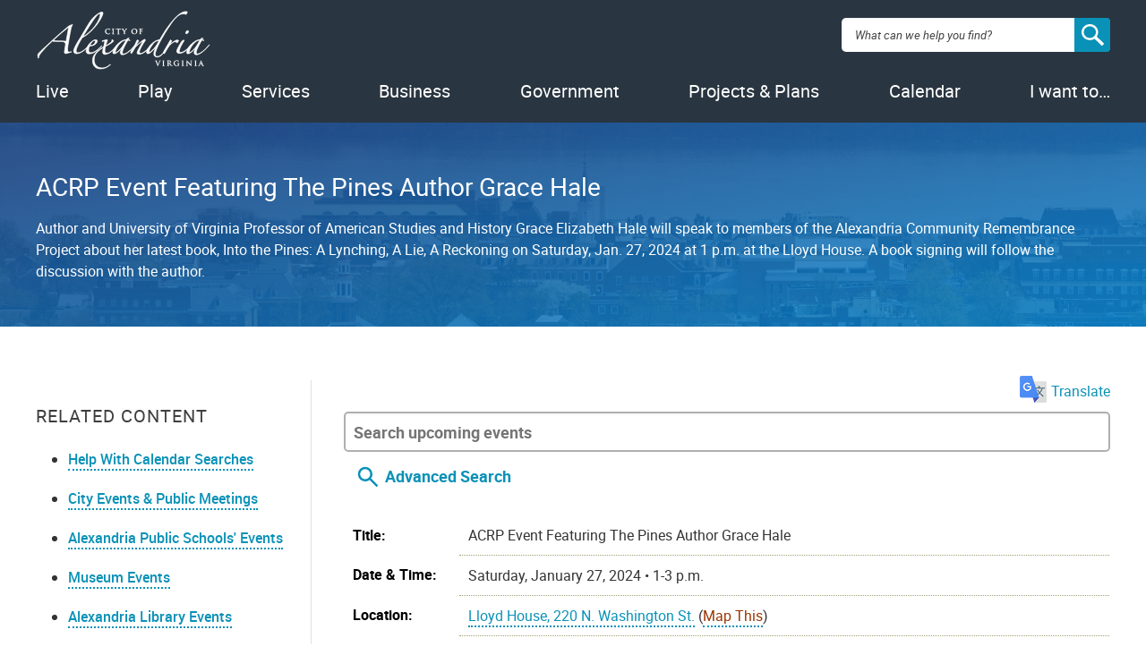

--- FILE ---
content_type: text/html; charset=utf-8
request_url: https://apps.alexandriava.gov/Calendar/Detail.aspx?si=56859
body_size: 24141
content:

<!DOCTYPE html>
      <html lang="en-US" prefix="og: http://ogp.me/ns# fb: http://ogp.me/ns/fb#" class="no-js">
         <head id="Head1"><title>
	
    
ACRP Event Featuring The Pines Author Grace Hale, Sat Jan 27, 2024 1-3 p.m.

| Calendar | City of Alexandria, VA

</title><meta charset="UTF-8" /><meta http-equiv="X-UA-Compatible" content="IE=edge,chrome=1" /><meta name="viewport" content="width=device-width, initial-scale=1" />
            <!-- Quick script to detect presence of javascript -->
            <script type="text/javascript">document.documentElement.className = document.documentElement.className.replace('no-js', 'has-js');</script>
            <!-- Favicons -->
            <link rel="apple-touch-icon-precomposed" sizes="57x57" href="https://www3.alexandriava.gov/scripts/blue/LC/images/2015-images/favicons/apple-touch-icon-57x57.png" />
            <link rel="apple-touch-icon-precomposed" sizes="114x114" href="https://www3.alexandriava.gov/scripts/blue/LC/images/2015-images/favicons/apple-touch-icon-114x114.png" />
            <link rel="apple-touch-icon-precomposed" sizes="72x72" href="https://www3.alexandriava.gov/scripts/blue/LC/images/2015-images/favicons/apple-touch-icon-72x72.png" />
            <link rel="apple-touch-icon-precomposed" sizes="144x144" href="https://www3.alexandriava.gov/scripts/blue/LC/images/2015-images/favicons/apple-touch-icon-144x144.png" />
            <link rel="apple-touch-icon-precomposed" sizes="60x60" href="https://www3.alexandriava.gov/scripts/blue/LC/images/2015-images/favicons/apple-touch-icon-60x60.png" />
            <link rel="apple-touch-icon-precomposed" sizes="120x120" href="https://www3.alexandriava.gov/scripts/blue/LC/images/2015-images/favicons/apple-touch-icon-120x120.png" />
            <link rel="apple-touch-icon-precomposed" sizes="76x76" href="https://www3.alexandriava.gov/scripts/blue/LC/images/2015-images/favicons/apple-touch-icon-76x76.png" />
            <link rel="apple-touch-icon-precomposed" sizes="152x152" href="https://www3.alexandriava.gov/scripts/blue/LC/images/2015-images/favicons/apple-touch-icon-152x152.png" />
            <link rel="icon" type="image/png" href="https://www3.alexandriava.gov/scripts/blue/LC/images/2015-images/favicons/favicon-196x196.png" sizes="196x196" />
            <link rel="icon" type="image/png" href="https://www3.alexandriava.gov/scripts/blue/LC/images/2015-images/favicons/favicon-96x96.png" sizes="96x96" />
            <link rel="icon" type="image/png" href="https://www3.alexandriava.gov/scripts/blue/LC/images/2015-images/favicons/favicon-32x32.png" sizes="32x32" />
            <link rel="icon" type="image/png" href="https://www3.alexandriava.gov/scripts/blue/LC/images/2015-images/favicons/favicon-16x16.png" sizes="16x16" />
            <link rel="icon" type="image/png" href="https://www3.alexandriava.gov/scripts/blue/LC/images/2015-images/favicons/favicon-128.png" sizes="128x128" />
            <meta name="application-name" content="City of Alexandria, Virginia" /><meta name="msapplication-TileColor" content="#293540" />
            <meta name="msapplication-TileImage" content="https://www3.alexandriava.gov/scripts/blue/LC/images/2015-images/favicons/mstile-144x144.png" />
            <meta name="msapplication-square70x70logo" content="https://www3.alexandriava.gov/scripts/blue/LC/images/2015-images/favicons/mstile-70x70.png" />
            <meta name="msapplication-square150x150logo" content="https://www3.alexandriava.gov/scripts/blue/LC/images/2015-images/favicons/mstile-150x150.png" />
            <meta name="msapplication-wide310x150logo" content="https://www3.alexandriava.gov/scripts/blue/LC/images/2015-images/favicons/mstile-310x150.png" />
            <meta name="msapplication-square310x310logo" content="https://www3.alexandriava.gov/scripts/blue/LC/images/2015-images/favicons/mstile-310x310.png" />

            <!-- Stylesheets -->
            <link rel="stylesheet" href="https://www3.alexandriava.gov/scripts/blue/LC/css/interiorcombined.css" type="text/css" media="all">

  	    
    <base href="https://apps.alexandriava.gov/Calendar/Detail.aspx?si=56859" />
    <link href="calendar.css" rel="stylesheet" type="text/css" />
    <link href="calendarprint.css" rel="stylesheet" type="text/css" media="print" />

    <link href='scripts/tooltip.css' rel='stylesheet' type='text/css' />   
     
<meta name="description" content="Author and University of Virginia Professor of American Studies and History Grace Elizabeth Hale will speak to members of the Alexandria Community Remembrance Project about her latest book, Into the Pines: A Lynching, A Lie, A Reckoning on Saturday, Jan. 27, 2024 at 1 p.m. at the Lloyd House. A book signing will follow the discussion with the author." />
<link rel="image_src" href="https://www.alexandriava.gov/sites/default/files/2021-12/cityseal-fb.jpg" />
<meta property="og:image" content="https://www.alexandriava.gov/sites/default/files/2021-12/cityseal-fb.jpg" />
<meta name="twitter:image" content="https://www.alexandriava.gov/sites/default/files/2021-12/CitySeal-twittercard.jpg" />



            <!-- most Javascript is in footer -->
			<script type="text/javascript">
			    <!-- Swiftype Search Engine Key -->
			    var COA_Swiftype_Engine_Key = '';
				
				<!-- Google Analytics -->
				var coa_GA_ID = 'UA-101854137-2';
				var coa_GA_Department = decodeURIComponent('');
				var coa_GA_ContentPath = decodeURIComponent('');

				if (coa_GA_ID !== '') {
				  (function(i,s,o,g,r,a,m){i['GoogleAnalyticsObject']=r;i[r]=i[r]||function(){
				  (i[r].q=i[r].q||[]).push(arguments)},i[r].l=1*new Date();a=s.createElement(o),
				  m=s.getElementsByTagName(o)[0];a.async=1;a.src=g;m.parentNode.insertBefore(a,m)
				  })(window,document,'script','https://www.google-analytics.com/analytics.js','ga');

					ga('create', coa_GA_ID, 'auto');

					if (coa_GA_Department != '') {
						ga('set', 'contentGroup1', coa_GA_Department);
					}
					if (coa_GA_ContentPath != '') {
						ga('set', 'contentGroup2', coa_GA_ContentPath);
					}

					// where is our GA campaign info (if any)?
					var GAinfo = '';
					var GAUsesHash = false;
					if ( window.location.search && (window.location.search.indexOf('utm_campaign=') > 0)) {
						GAinfo = window.location.search.replace(/^\?/,'');
					} else {
						if (window.location.hash && (window.location.hash.indexOf('utm_campaign') > 0)) {
							GAinfo = window.location.hash.replace(/^\#/,'');
							GAUsesHash = true;
						}
					}

					// take action if GA campaign info passed
					if (GAinfo) {
						if (GAinfo.indexOf('&coautm=') > 0) {
							// our campaign, send an event
							var getArg = function (inString, argName) {
								var pairs = inString.split('&'); // please, no semicolon-delimited data
								for (var n = 0; n < pairs.length; ++n) {
									var parts = pairs[n].split('=');
									if (parts.length == 2) {
										try {
											var keyName = decodeURIComponent(parts[0]);
											if (keyName === argName) {
												var pairValue = decodeURIComponent(parts[1]).replace(/\+/g, " ");
												return pairValue;
											}
										} catch (e) { }
									}
								}
							};
							try {
								var eventType = getArg(GAinfo, 'coautm');
								var utm_campaign = getArg(GAinfo, 'utm_campaign');
								var utm_source = getArg(GAinfo, 'utm_source');
								var utm_medium = getArg(GAinfo, 'utm_medium');
								var jumpPoint = getArg(GAinfo, 'coajump');
								if (jumpPoint) {
									//console.log('has jump point specified');
									if ((window.location.hash === '#' + GAinfo) && (!window.scrollY)) {
										// user hasn't already moved the page
										//console.log('try to scroll to ' + jumpPoint)
										var jumpElement = document.getElementById(jumpPoint);
										if (jumpElement) {
											//console.log('yes, scroll!');
											jumpElement.scrollIntoView(true);
										}
										window.location.hash = '#' + jumpPoint;
									}
								} else {
									if (GAUsesHash) {
										// clean that up!
										//console.log('clean up hash');
										window.location.hash = '';
										try {
											history.replaceState(null, null, ' ');
										} catch (e2) { }
									}
								}
								//console.log('recording a ' + eventType + ' event for ' + utm_campaign + ' at ' + window.location.href);
								// Send GA pageview data
								ga('send', 'pageview');
								// Send GA event data
								ga('send', {
									hitType: 'event', eventCategory: eventType, eventAction: 'Click',
									campaignName: utm_campaign, campaignSource: utm_source,
									campaignMedium: utm_medium, eventLabel: window.location.href
								});
							} catch (e) { }
						} else {
							console.log('not our campaign');
							ga('set', 'campaignName', '');
							ga('set', 'campaignSource', '');
							ga('set', 'campaignMedium', '');
							// Send GA pageview data
							ga('send', 'pageview');
						}
					} else {
						// Still send GA pageview data
						ga('send', 'pageview');
					}
					
				}
			</script>

<!-- Google Tag Manager -->
<script>(function(w,d,s,l,i){w[l]=w[l]||[];w[l].push({'gtm.start':
new Date().getTime(),event:'gtm.js'});var f=d.getElementsByTagName(s)[0],
j=d.createElement(s),dl=l!='dataLayer'?'&l='+l:'';j.async=true;j.src=
'https://www.googletagmanager.com/gtm.js?id='+i+dl;f.parentNode.insertBefore(j,f);
})(window,document,'script','dataLayer','GTM-5S5BNB2');</script>
<!-- End Google Tag Manager -->
			</head>
         <body class="coaweb">

         <div class="coa-myalex-logout"><span>You're logged in with MyAlex &nbsp;|&nbsp; <a href="https://apps.alexandriava.gov/Login/logout.aspx">Logout</a></span></div>

		 
		 
            <header role="banner">
               <!-- Note: this template uses the markup for an interior page -->
               <div class="header-wrap">
                  <a href="#" class="mobile-button"><img src="https://www3.alexandriava.gov/scripts/blue/LC/images/2015-images/hamburger.svg" alt="open mobile menu" /></a>
                  <a href="#" class="close-mobile"><img src="https://www3.alexandriava.gov/scripts/blue/LC/images/2015-images/close-white.svg" alt="close mobile menu" /></a>
                  <div id="logo">
                     <a href="https://www.alexandriava.gov/">
                        <img src="https://www3.alexandriava.gov/scripts/blue/LC/images/2015-images/alexandria-logo.svg" alt="City of Alexandria, Virginia logo">
                        <h1>City of Alexandria, Virginia</h1>
                     </a>
                  </div>
                  <div class="utility">
                     <i class="close"></i>
                     <ul class="menu">
                        <li>
                           <a href="https://www.alexandriava.gov/Departments" class="coadrop">Departments</a>
                            
                            
                        </li>
                        <li>
                           <a href="https://www.alexandriava.gov/Jobs" class="coadrop">Jobs</a>
                            
                            
                        </li>
                        <li>
                           <a href="https://www.alexandriava.gov/Contact" class="coadrop">Contact Us</a>
                            
                            
                        </li>
                        <li class="hide-mobile">
                           <a href="https://www.alexandriava.gov/SocialMedia" class="coadrop" title="Connect with us"><span class="social-media-icons"><i class="facebook-logo">Facebook</i><i class="twitter-logo">Twitter</i><i class="youtube-logo">Youtube</i></span></a>
                                                     
                            
                        </li>
                     </ul>
                     <b class="blue-arrow"><b></b></b>
                  </div>
                  <div id="search">
                     <div class="search-overlay"></div>
			            <form method="GET" action="https://www.alexandriava.gov/" id="coa_searchform">
				        <div class="search-box">
							<label for="search" class="visuallyhidden">Search: </label>
					        <input type="search" name="search" id="search" value="" placeholder="What can we help you find?" aria-autocomplete="list" aria-haspopup="true">
                            <a id="coa_clearsearch" style="visibility: hidden;"></a>
                            <a id="coa_runsearch" class="nocms"></a>
						    <input type="hidden" id="coa_search_pref_pdf" name="coa_search_pref_pdf" value="google" />
                        </div>
                        <div class="search-results">
                           <div class="inner-container">
                              <div class="search-filters">
                                 <ul>
                                    <li>
                                       <div class="search-filter">
                                          <label>Most Relevant</label>
                                          <div>
                                             <ol class="search-filter-options">
                                                <li>
                                                   <input id="search-filter-1" type="radio" name="sort" value="" checked="checked">
                                                   <label for="search-filter-1">Most Relevant</label>
                                                </li>
                                                <li>
                                                   <input id="search-filter-2" type="radio" name="sort" value="">
                                                   <label for="search-filter-2">Oldest First</label>
                                                </li>
                                                <li>
                                                   <input id="search-filter-3" type="radio" name="sort" value="">
                                                   <label for="search-filter-3">Newest First</label>
                                                </li>
                                             </ol>
                                          </div>
                                       </div>
                                    </li>
                                    <li>
                                       <div class="search-filter">
                                          <label>All Dates</label>
                                          <div>
                                             <ol class="search-filter-options">
                                                <li>
                                                   <input id="search-filter-4" type="radio" name="date" value="" checked="checked">
                                                   <label for="search-filter-4">All Dates</label>
                                                </li>
                                                <li>
                                                   <input id="search-filter-5" type="radio" name="date" value="">
                                                   <label for="search-filter-5">Last 2 Weeks</label>
                                                </li>
                                                <li>
                                                   <input id="search-filter-6" type="radio" name="date" value="">
                                                   <label for="search-filter-6">Last Month</label>
                                                </li>
                                                <li>
                                                   <input id="search-filter-7" type="radio" name="date" value="">
                                                   <label for="search-filter-7">Last 6 Months</label>
                                                </li>
                                                <li>
                                                   <input id="search-filter-8" type="radio" name="date" value="">
                                                   <label for="search-filter-8">Last Year</label>
                                                </li>
                                             </ol>
                                          </div>
                                       </div>
                                    </li>
                                 </ul>
                                 <a class="search-filter-toggle" href="#" title="Show advanced search options."></a>
                              </div>
                                <a id="coa_hidesearch"></a>
                               <h1 id="coa_searchresultnote" style="display: none;">Search results cleared</h1>
                              <div class="search-main">
                                 <div id="coa_searchresults_pages" class="search-group search-group-pages search-group-primary" data-type="page" data-perpage="10" data-source="st"  data-delay="850">
                                    <div class="search-results-summary"></div>
                                    <div class="search-results-accordion">
                                       <div class="search-results-pages"></div>
                                       <div class="search-results-pager">
                                          <button type="button" class="search-results-prev"></button>
                                          <button type="button" class="search-results-next"></button>
                                       </div>
                                    </div>
                                 </div>
                              </div>
                              <div class="search-side">
                                 <div id="coa_searchresults_services" class="search-group search-group-services search-group-secondary" data-type="request topic" data-perpage="5" data-source="internal" data-delay="2000">
                                    <div class="search-results-summary"></div>
                                    <div class="search-results-accordion">
                                       <div class="search-results-pages"></div>
                                       <div class="search-results-pager">
                                          <button type="button" class="search-results-prev"></button>
                                          <button type="button" class="search-results-next"></button>
                                       </div>
                                    </div>
                                 </div>

                                 <div id="coa_searchresults_documents" class="search-group search-group-documents search-group-secondary" data-type="document" data-perpage="5" data-source="internal" data-delay="2000">
                                    <div class="search-results-summary"></div>
                                    <div class="search-results-accordion">
                                       <div class="search-results-pages"></div>
                                       <div class="search-results-pager">
                                          <button type="button" class="search-results-prev"></button>
                                          <button type="button" class="search-results-next"></button>
                                       </div>
                                    </div>
                                 </div>
                              </div>
                           </div>
                        </div>
                     </form>
                  </div>
                  <nav id="primary-navigation" role="navigation">
                     <ul id="coanavigation" class="coamainnavigation">
                        <!-- Data-index values match up to data-index values in .menu-content. See site.js setActiveNav(). -->
                        <li data-index="0"><a href="https://www.alexandriava.gov/Live" class="coadrop">Live</a></li>
                        <li data-index="1"><a href="https://www.alexandriava.gov/Play" class="coadrop">Play</a></li>
                        <li data-index="2"><a href="https://www.alexandriava.gov/Services" class="coadrop">Services</a></li>
                        <li data-index="3" class="no-mobile-drop"><a href="https://www.alexandriava.gov/Business" class="coadrop">Business</a></li>
                        <li data-index="4" class="hide-mobile"><a href="https://www.alexandriava.gov/Government" class="coadrop">Government</a></li>
                        <li data-index="5" class="hide-mobile"><a href="https://www.alexandriava.gov/Projects" class="coadrop">Projects &amp; Plans</a></li>
                        <li data-index="6" class="hide-mobile"><a href="https://www.alexandriava.gov/Events" class="coadrop">Events</a></li>
                        <li data-index="7" class="hide-mobile"><a href="https://www.alexandriava.gov/IWantTo" class="coadrop">I want to&hellip;</a></li>
                     </ul>
                     <div class="menu-content">
                        <i class="close"></i>
                                   

                         
                        <b class="arrow"><b></b></b>
                     </div>
                  </nav>
               </div>
                
					<div id="coa_ajaxyalerts" style="display: none;"></div>
				
            </header>
            <main role="main">
               <section>
                  <header >
                     <div class="inner-container">
                         <div class="description" data-swiftype-index='true'>
					         
    
<h1 class="hero__title"><span id="coa_pageH1andmore_coa_pageH1andmore_LabelPageName"><span class='coa-events-active'>ACRP Event Featuring The Pines Author Grace Hale</span></span></h1>
<div class="hero__description"><span id="coa_pageH1andmore_coa_pageH1andmore_LabelOverviewSummary">Author and University of Virginia Professor of American Studies and History Grace Elizabeth Hale will speak to members of the Alexandria Community Remembrance Project about her latest book, Into the Pines: A Lynching, A Lie, A Reckoning on Saturday, Jan. 27, 2024 at 1 p.m. at the Lloyd House. A book signing will follow the discussion with the author.</span></div>


                         </div>
				         
                     </div>
                  </header>
                  <div class="inner-container">
                     <aside role="complementary" class="sticky">
                        <div class="sidebar-toggle">
                           <i class="plus">+</i> Page Menu
                        </div>
                        <div class="sidebar-content">
                           <div class="sidebar-column" id="coa_h2_toc" style="display: none;">
                           </div>
                           <div class="sidebar-column related-content">
                               
                              <h3 class="sidebar-title">Related Content</h3>
                              <nav>
                                 
    <div id="coa_quicklinks1">
        <ul>
            <li><a title="Help With Calendar Searches" href="CalendarHelp.aspx" target="_blank">Help With Calendar Searches</a></li>
            <li><a title="Calendars" href="https://www.alexandriava.gov/Events">City Events &amp; Public Meetings</a></li>
            <li><a title="View a calendar of ACPS events and activities" href="https://www.acps.k12.va.us/calendars/" target="_blank">Alexandria Public Schools&apos; Events</a></li>
            <li><a href="http://apps.alexandriava.gov/Calendar/?show=OHA" target="_blank">Museum Events</a></li>
            <li><a title="View a calendar of Alexandria Library events and activities" href="https://alexlibraryva.org/client/en_US/home/?rm=EVENTS0%7C%7C%7C1%7C%7C%7C2%7C%7C%7Ctrue&amp;dt=list" target="_blank">Alexandria Library Events</a></li>
            <li><a title="View a list of tourist events from Visit Alexandria&apos;s calendar" href="https://www.visitalexandriava.com/things-to-do/events/" target="_blank"><i>Visit Alexandria</i> Events</a></li>
        </ul>
    </div>

                              </nav>
                           </div>
                           
						   
                           <div class="sidebar-column share">
                               <!-- main master -->
                                
    
<h4>Share</h4>
<ul class="social-share-icons">
	<li><a href="https://twitter.com/intent/tweet?related=AlexandriaVAGov&amp;text=ACRP%20Event%20Featuring%20The%20Pines%20Author%20Grace%20Hale%20on%201%2f27%2f2024%20-%20https%3a%2f%2fapps.alexandriava.gov%2fCalendar%2f%3f56859&amp;url=" onClick="javascript:return(coa_fb_popup(this.href,525,500));" class="twitter-logo">Twitter</a></li>
	<li><a href="https://www.facebook.com/sharer.php?u=https%3a%2f%2fapps.alexandriava.gov%2fCalendar%2f%3f56859" onClick="javascript:return(coa_fb_popup(this.href,350,600));" class="facebook-logo">Facebook</a></li>
	<li><a href="mailto:?subject=alexandriava.gov%20-%20ACRP%20Event%20Featuring%20The%20Pines%20Author%20Grace%20Hale&body=https%3a%2f%2fapps.alexandriava.gov%2fCalendar%2f%3f56859%20---%20Author%20and%20University%20of%20Virginia%20Professor%20of%20American%20Studies%20and%20History%20Grace%20Elizabeth%20H" class="email-logo">Email</a></li>
</ul>


                           </div>
                        </div>
                     </aside>
                     <article data-swiftype-index='true'>
					 
					<!-- BEGIN overall translate content -->
					<div id="google_translate_element_outer" style="text-align:right;padding:0 0 10px 0" data-swiftype-index="false">
					 
						<!-- first DIV always visible -->
						
							
							<div style="text-align: right;">
	<a id="google_translate_icon_link" href="#" onClick="coa_showTranslationOptions();return(false);" style="border:0px"><img style="width:30px;height:auto;margin:-5px 5px 0 5px" src="https://www4.alexandriava.gov/scripts/d8/c/2/images/icon-GoogleTranslate.png"/>Translate</a>
</div>	
							
						
						<!-- div that's only visible if the user clicks the item above (or had translated the last page they viewed) -->
						<div id="google_translate_element" style="text-align:right; margin-top: 0; display:none;">
						

							<!-- our custom pulldown -->
							<span style="text-align:right;display:inline-block">
							<img style="width:30px;height:auto;margin:-1px 5px 0 0;float:left;" src="https://www4.alexandriava.gov/scripts/d8/c/2/images/icon-GoogleTranslate.png"/>
								<select class="coa_translate_custom_dropdown"  onchange="doGTranslate(this);">
									<option value="">Language</option>
									<option value="en|en" style="">English <span class="notranslate">/ English</span></option>
									<option value="en|es" style="">Spanish <span class="notranslate">/ Español</span></option>
									<option value="en|fr" style="">French <span class="notranslate">/ Français</span></option>
									<option value="en|ar" style="">Arabic <span class="notranslate">/ عربى</span></option>
									<option value="en|zh-CN" style="">Chinese <span class="notranslate">/ 中文</span></option>
									<option value="en|ru" style="">Russian <span class="notranslate">/ Перевести</span></option>
									<option value="en|ko" style="">Korean <span class="notranslate">/ 한국어</span></option>
									<option value="en|tr" style="">Turkish <span class="notranslate">/ Türk</span></option>
									<option value="en|ja" style="">Japanese <span class="notranslate">/ 日本/トルコ</span></option>
									<option value="en|de" style="">German <span class="notranslate">/ Deutsch</span></option>
									<option value="en|it" style="">Italian <span class="notranslate">/ Italiano</span></option>
									<option value="en|am" style="">Amharic <span class="notranslate">/ Amharic</span></option>
								</select>
							</span>
							
						</div>
							<!-- .translate-notice are shown if and only if the page isn't English -->
							<div class="translate-notice" id="google_translate_disclaimer" style="color:red;display:none;text-align:left;">WARNING: You have chosen to translate this page using an automated translation system. 
								This translation has not been reviewed by the City of Alexandria and may contain errors.
							</div>							
						
					</div>
					<script type="text/javascript" id="google_translate_js" data-src="https://translate.google.com/translate_a/element.js?cb=googleTranslateElementInit"></script>        
					<style>.coa_translate_custom_dropdown{padding:2px;font-size:1em;display:inline !important;margin:0 !important}</style>
					<!-- END overall translate content -->

						
    <div id="coa_content">
        
          <div>
          
          <div id="coa_calendarView" class="coa_calendarDisplayControls noprint"><input type="text" style="display:inline" id="coa-cal-quicksearch" placeholder="Search upcoming events" /><img src="images/coa-cal-icon-search.svg" id="coa-cal-quicksearch-go" name="coa_cal_srchcontrol" width="30" height="30" border="0" align="absmiddle" id="coa_cal_srchcontrol" alt="Search"/><span class="coa-cal-advsearchlink"><a href="javascript:coa_cal_toggle('coa_cal_srchbox',this);" style="text-decoration:none;border: 0px;">Advanced Search</a></span></div>

          <div class="noprint">
<div id="coa_cal_srchbox" style="display:none;"><div id="datebox" style="width: 50 %; float:left; padding: 5px 10px 5px 10px"><a href="CalendarHelp.aspx" target="_blank">Help With Calendar Searches</a><p><label><b>Starting On or After:</b> </label> <br /> <input class='start' name='startdatedisplay' id='startdatedisplay' value="" placeholder="e.g. 12/31/2001" style='color:gray;' /><br /> Or            <br /> 
<select name='startdate' class='startdate'> <option value="any">Any</option>
<option value="0d">today</option>
<option value="0w">this week</option>
<option value="0m">this month</option>
<option value="0y">this year</option>
</select> </p> <br /><p><label><b>Starting Before: </b></label> <br /> <input class='end' name='enddatedisplay' id='enddatedisplay' value="" placeholder="e.g. 12/31/2002"  style='color:gray'/><br /> Or            <br /> 
<select name='enddate' class='enddate'> <option value="any">Any</option>
<option value="1d">tomorrow</option>
<option value="1w">next week</option>
<option value="1m">next month</option>
<option value="1y">next year</option>
</select> <p> <b>Type of Display:</b> <label> <br /> <input type='radio' class='displayformat' name='displaytype' id='displaytype0'value='list' /> </label> List <label> <input type='radio' class='displayformat' name='displaytype' id='displaytype1' value='largegrid'/> </label>Grid </p> <strong>Department:</strong><br /><label>
<select name='departmentdrpdwn' id='departmentdrpdwn' class='selectdepartment'><option value=''>Any</option> <option value="46">ACTion Alexandria</option>
<option value="25">Alexandria City Public Schools</option>
<option value="29">Alexandria Convention and Visitors Association</option>
<option value="21">Alexandria Economic Development Partnership</option>
<option value="38">Alexandria Neighborhood Health Services, Inc.</option>
<option value="32">Alexandria Redevelopment and Housing Authority</option>
<option value="22">Alexandria Small Business Development Center</option>
<option value="39">Alexandria Transit Company</option>
<option value="41">Animal Welfare League of Alexandria</option>
<option value="42">Carpenter&#39;s Shelter</option>
<option value="3">City Manager, Office of</option>
<option value="19">Clerk of Council</option>
<option value="37">Code Administration</option>
<option value="30">Community and Human Services</option>
<option value="20">Court Services</option>
<option value="57">Courts</option>
<option value="35">Department of General Services</option>
<option value="15">Environmental Quality, Office of</option>
<option value="14">Finance</option>
<option value="31">Fire Department</option>
<option value="36">General Services</option>
<option value="24">Health Department</option>
<option value="4">Historic Alexandria, Office of</option>
<option value="5">Housing, Office of</option>
<option value="18">Human Resources</option>
<option value="23">Human Rights, Office of</option>
<option value="2">Information Technology Services</option>
<option value="11">Library</option>
<option value="44">Management &amp; Budget, Office of</option>
<option value="13">Mental Health, Intellectual Disabilities, and Substance Abuse</option>
<option value="48">Office of Climate Action</option>
<option value="1">Office of Communications and Public Information</option>
<option value="56">Office of Emergency Management</option>
<option value="43">Office of Performance and Accountability</option>
<option value="50">Office of the Independent Policing Auditor</option>
<option value="12">Partnership for a Healthier Alexandria</option>
<option value="10">Planning &amp; Zoning</option>
<option value="33">Police</option>
<option value="45">Project Implementation</option>
<option value="34">Real Estate Assessments</option>
<option value="8">Recreation, Parks &amp; Cultural Activities</option>
<option value="40">Sheriff&#39;s Office</option>
<option value="16">Transportation and Environmental Services</option>
<option value="26">Voter Registration &amp; Elections, Office of</option>
</select></label></p></div> <div id='infobox' style='width:40%; float:left; padding:5px 10px 5px 10px'> <p class='style4'><strong>Event Status:</strong><br />
<select id='eventstatus' class='eventstatus' multiple='multiple'> <option value="1">Active</option>
<option value="2">Cancelled</option>
<option value="3">Unexpected Closure</option>
<option value="4">Virtual</option>
</select></p> <p><strong>Search Text:</strong><br /> <input type='text' name='TextSearch' size='50' id='TextSearch' value=""/></p><p class='style4'><strong>Tags: </strong>:<br /> 
<select id='multiple' size='9' multiple='multiple'> <option value="317">Accessory Dwelling Unit Study</option>
<option value="229">ACPS Long Range Planning</option>
<option value="149">Ad Hoc Retirement Benefit Advisory Group</option>
<option value="184">ADA</option>
<option value="111">Admission Tax</option>
<option value="98">Adult</option>
<option value="341">AEDP</option>
<option value="93">Affordable Housing</option>
<option value="331">Aging</option>
<option value="320">AHDCommunityTesting</option>
<option value="318">AHDLimited</option>
<option value="178">Alexandria Library SummerQuest</option>
<option value="192">Alexandria Redevelopment and Housing Authority</option>
<option value="303">Alexandria Transit Vision Plan Public Workshop</option>
<option value="330">Alexandria West</option>
<option value="227">AlexStat</option>
<option value="323">ALL Alexandria</option>
<option value="344">ALX275</option>
<option value="357">America250</option>
<option value="223">Animal Welfare</option>
<option value="333">APD Recruitment</option>
<option value="289">APDCalendar</option>
<option value="228">Apothecary Museum</option>
<option value="124">Application Deadline</option>
<option value="219">Aquatics</option>
<option value="103">Archaeology Museum</option>
<option value="49">Arlandria</option>
<option value="32">Arts</option>
<option value="231">Audit</option>
<option value="201">Author Reading</option>
<option value="134">Awards</option>
<option value="125">Awareness Month</option>
<option value="121">Bank Franchise License Tax</option>
<option value="282">BAR-OHAD</option>
<option value="284">BAR-PG</option>
<option value="237">BDAC</option>
<option value="45">Beauregard Corridor</option>
<option value="194">BFAAC</option>
<option value="66">Bicycle</option>
<option value="326">Black History</option>
<option value="260">Black History Museum</option>
<option value="91">Board of Architectural Review</option>
<option value="130">Board of Zoning Appeals</option>
<option value="39">Boards &amp; Commissions</option>
<option value="143">Book Discussion Group</option>
<option value="163">Book Sale</option>
<option value="40">BRAC</option>
<option value="291">Braddock</option>
<option value="50">Braddock East</option>
<option value="51">Braddock Metro</option>
<option value="88">Budget</option>
<option value="306">Budget2020</option>
<option value="314">Budget2021</option>
<option value="319">Budget2022</option>
<option value="325">Budget2023</option>
<option value="334">Budget2024</option>
<option value="338">Budget2025</option>
<option value="346">Budget2026</option>
<option value="358">Budget2027.....................</option>
<option value="43">Bus</option>
<option value="137">Business Development</option>
<option value="136">Business Events</option>
<option value="118">Business License</option>
<option value="119">Business Personal Property</option>
<option value="73">Business Tax</option>
<option value="37">Cablecast</option>
<option value="352">Capital Improvement Program (CIP)</option>
<option value="113">Car Decal</option>
<option value="107">Car Tax</option>
<option value="161">Caregiver</option>
<option value="275">Carlyle Design Review Board</option>
<option value="54">Carlyle Eisenhower East</option>
<option value="307">Census 2020</option>
<option value="82">Charity</option>
<option value="21">City Council</option>
<option value="180">City Council Calendar</option>
<option value="212">City Council Pension/Compensation Committee</option>
<option value="218">City Council Public Comment Opportunity</option>
<option value="114">City Decal</option>
<option value="35">City Hall</option>
<option value="354">CityPoolHours</option>
<option value="200">Civic Association Meeting</option>
<option value="77">Class</option>
<option value="209">Cleanup</option>
<option value="196">Code Administration</option>
<option value="265">Combined Sewer System</option>
<option value="4">Commission Meeting</option>
<option value="277">Commission on Information Technology</option>
<option value="343">Community Engagement</option>
<option value="6">Community Event</option>
<option value="128">Community Meeting</option>
<option value="266">Community Outreach</option>
<option value="258">Complete Streets</option>
<option value="90">Concerts</option>
<option value="173">Construction </option>
<option value="78">Costumed Interpreters</option>
<option value="2">Council Meeting</option>
<option value="10">Court Services</option>
<option value="350">Courts</option>
<option value="321">COVID-19 Vaccination Clinic</option>
<option value="215">Criminal Justice</option>
<option value="42">DASH</option>
<option value="327">DCHS</option>
<option value="199">Dedication Ceremony</option>
<option value="25">Del Ray</option>
<option value="151">Development</option>
<option value="296">DMV Connect</option>
<option value="238">DMV2Go</option>
<option value="210">Docket Deadlines</option>
<option value="254">Document Imaging Viewer</option>
<option value="311">DPI</option>
<option value="353">Duke Street Land Use Plan</option>
<option value="79">Early Closure</option>
<option value="328">Earth Day</option>
<option value="34">Eco-City</option>
<option value="290">Eisenhower East Small Area Plan</option>
<option value="55">Eisenhower West</option>
<option value="22">Elections</option>
<option value="298">Emergency Communications</option>
<option value="220">Emergency Preparedness</option>
<option value="280">Employee Activity</option>
<option value="152">Employee Pension Compensation Committee</option>
<option value="235">Employee Wellness</option>
<option value="164">Employment</option>
<option value="268">End Bullying Campaign</option>
<option value="183">Environment</option>
<option value="302">Environmental Policy Commission (EPC)</option>
<option value="322">Equity</option>
<option value="287">EWLVD</option>
<option value="30">Exercise</option>
<option value="15">Family</option>
<option value="259">Farmers&#39; Market, Old Town</option>
<option value="33">Farmers&#39; Markets</option>
<option value="96">Film</option>
<option value="155">Fire and Police Pension</option>
<option value="160">Fire and Police Pension Board</option>
<option value="11">Fire Department</option>
<option value="159">Fire Pension</option>
<option value="31">Food</option>
<option value="261">Fort Ward Museum</option>
<option value="83">Fort Ward Park</option>
<option value="46">Four Mile Run</option>
<option value="262">Friendship Firehouse Museum</option>
<option value="202">Gadsby&#39;s Tavern</option>
<option value="206">Gallery </option>
<option value="225">General Schedule Employees</option>
<option value="240">GIS</option>
<option value="57">Glebe Park</option>
<option value="312">GO Alex</option>
<option value="47">Green Buildings</option>
<option value="191">Halloween</option>
<option value="150">Health</option>
<option value="190">Healthier Alexandria</option>
<option value="313">Hispanic Heritage</option>
<option value="297">Historic Preservation</option>
<option value="188">Holiday Event</option>
<option value="255">Homeless Services</option>
<option value="221">Housing Master Plan</option>
<option value="347">Housing2040</option>
<option value="233">Human Resources</option>
<option value="9">Human Services</option>
<option value="58">Hunting Creek</option>
<option value="120">Income Tax Assistance</option>
<option value="336">Independent Community Policing Review Board</option>
<option value="59">Infill</option>
<option value="250">Internet</option>
<option value="56">James Bland</option>
<option value="292">Joint City-Schools Facility Investment Task Force</option>
<option value="127">Jones Point Park</option>
<option value="356">Juneteenth</option>
<option value="53">King St. Metro</option>
<option value="60">King Street</option>
<option value="61">Landmark/Van Dorn</option>
<option value="80">Late Opening</option>
<option value="76">Lecture</option>
<option value="324">LGBTQ+</option>
<option value="7">Library</option>
<option value="168">Live Closed Captioning</option>
<option value="75">Living History</option>
<option value="276">Local Motion</option>
<option value="263">Lyceum</option>
<option value="248">Mapping</option>
<option value="241">Maps</option>
<option value="12">Marina</option>
<option value="20">Mayor</option>
<option value="106">Meal Sales Tax</option>
<option value="267">Mentoring Event</option>
<option value="281">Mercy Street Inspired Events</option>
<option value="52">Metro Rail</option>
<option value="345">Mobile Art Lab</option>
<option value="274">Mobile Transit Store</option>
<option value="269">Motorcoach</option>
<option value="62">Mt. Vernon Ave.</option>
<option value="14">Museums</option>
<option value="132">National Incident Management System (NIMS)</option>
<option value="279">Nature</option>
<option value="272">North Potomac Yard</option>
<option value="308">Oakville Triangle/Route 1 Corridor Plan</option>
<option value="234">Office of Performance and Accountability (OPA)</option>
<option value="348">Office of the Arts</option>
<option value="1">Official City Holiday</option>
<option value="129">Old &amp; Historic Alexandria</option>
<option value="23">Old Town</option>
<option value="273">Old Town North</option>
<option value="171">OPEB</option>
<option value="63">Open Space</option>
<option value="68">Parade</option>
<option value="251">Parcel Viewer</option>
<option value="145">Parents</option>
<option value="38">Parker Gray</option>
<option value="195">Parking</option>
<option value="99">Parks</option>
<option value="67">Pedestrian</option>
<option value="146">Pensions</option>
<option value="95">Performing Arts</option>
<option value="239">Period Dance</option>
<option value="315">Permit Center</option>
<option value="74">Personal Tax</option>
<option value="13">Pet Friendly</option>
<option value="253">Planning and Development Viewer</option>
<option value="286">Planning Boards and Commissions</option>
<option value="278">Planning Commission</option>
<option value="3">Planning Meeting</option>
<option value="177">Playgrounds</option>
<option value="156">Police and Fire Pension</option>
<option value="332">Police Department</option>
<option value="158">Police Pension</option>
<option value="81">Pools</option>
<option value="172">Post-Employment Benefits Trust</option>
<option value="44">Potomac Yard</option>
<option value="342">Potomac Yard Entertainment District</option>
<option value="301">Potomac Yard Metro Implementation Work Group </option>
<option value="304">Potomac Yard Metrorail Station</option>
<option value="270">Preservation50</option>
<option value="8">Press Conference</option>
<option value="355">Pride Month</option>
<option value="84">Public Art &amp; Memorials</option>
<option value="71">Public Hearing</option>
<option value="211">Public Hearing Commissions</option>
<option value="122">Public Rights-of-Way Use Fee</option>
<option value="214">Public Safety</option>
<option value="41">Public Transportation</option>
<option value="217">PYDAC</option>
<option value="116">Real Estate Tax</option>
<option value="170">Rebroadcast</option>
<option value="5">Recreation</option>
<option value="28">Recreation Centers</option>
<option value="198">Recycling </option>
<option value="70">Regular Meeting</option>
<option value="185">Religious Holiday</option>
<option value="115">Residential Parking Permit</option>
<option value="256">Restricted Food Trucks</option>
<option value="230">Results Alexandria</option>
<option value="148">Retirement</option>
<option value="167">Retirement Deputy Sheriffs, Medics, Fire Marshals</option>
<option value="26">Rosemont</option>
<option value="294">Route 1 South</option>
<option value="189">Safe Place</option>
<option value="351">Sanitary Sewer System</option>
<option value="27">Schools</option>
<option value="16">Seniors</option>
<option value="252">Sewer Viewer</option>
<option value="309">Sexual Assault Awareness</option>
<option value="110">Short-Term Rental Tax</option>
<option value="349">Sign Ordinance Update</option>
<option value="162">Sister Cities</option>
<option value="135">Small Business Development Center</option>
<option value="316">Small Business Zoning</option>
<option value="310">Small Cells</option>
<option value="222">Solid Waste and Recycling</option>
<option value="69">Special Meeting</option>
<option value="29">Sports</option>
<option value="299">Stormwater</option>
<option value="208">Streams</option>
<option value="176">Summer Fun for Kids</option>
<option value="165">Supplemental Retirement Plan</option>
<option value="271">T&amp;ES Events</option>
<option value="123">Tax Filing Deadline</option>
<option value="19">Tax Payment Deadline</option>
<option value="117">Tax Relief Programs</option>
<option value="72">Taxes</option>
<option value="87">Teens</option>
<option value="193">Toddlers</option>
<option value="182">Torpedo Factory Art Center</option>
<option value="18">Tour</option>
<option value="295">Tourism</option>
<option value="109">Transient Lodging Tax</option>
<option value="89">Transportation</option>
<option value="186">Trees</option>
<option value="197">Trip</option>
<option value="285">UDAC</option>
<option value="187">Urban Forestry</option>
<option value="112">Utility Tax</option>
<option value="108">Vehicle Personal Property Tax</option>
<option value="216">Vehicle Registration</option>
<option value="169">Videorecorded for Later Broadcast</option>
<option value="329">Vision Zero</option>
<option value="94">Visual Arts</option>
<option value="100">Volunteer</option>
<option value="64">Washington Street</option>
<option value="207">Water</option>
<option value="48">Waterfront</option>
<option value="181">Waterfront Plan Work Group</option>
<option value="249">Web</option>
<option value="36">Webcast</option>
<option value="24">West End</option>
<option value="133">Women</option>
<option value="305">Women History</option>
<option value="92">Work Session</option>
<option value="257">Workforce Development</option>
<option value="17">Workshop</option>
<option value="97">Youth</option>
<option value="65">Zoning</option>
<option value="335">Zoning for Housing/Housing for All</option>
</select> </p> <p><strong>Location:</strong><br /> 
<select id='single'> <option value=''>Any</option> <option value="55"> No Location Specified</option>
<option value="476"> Virtual Only</option>
<option value="95">1 &amp; 7 E. Del Ray Ave. Park</option>
<option value="257">2355 Mill Road</option>
<option value="247">2525 Mt. Vernon Avenue</option>
<option value="326">2900 Business Center Drive</option>
<option value="488">3909 Bruce St</option>
<option value="500">411 King Street</option>
<option value="256">4480 King Street Rm 514</option>
<option value="1521">4850 Mark Center Drive</option>
<option value="377">517 Prince Street</option>
<option value="1523">5201 Seminary Road</option>
<option value="347">66 Canal Center Plaza</option>
<option value="1511">99 Canal Center Plaza</option>
<option value="424">Abyssinia Mart and Coffee Shop</option>
<option value="405">Ace Hardware</option>
<option value="266">ACPS Central Office</option>
<option value="56">ACVA Office</option>
<option value="120">AEDP Offices</option>
<option value="447">African American Heritage Park</option>
<option value="271">Aging &amp; Adult Services</option>
<option value="1579">ALDI</option>
<option value="76">Alexandria Archaeology Museum</option>
<option value="50">Alexandria City High School</option>
<option value="200">Alexandria City High School Campus</option>
<option value="191">Alexandria City High School Gymnasium</option>
<option value="324">Alexandria City High School Minnie Howard Campus</option>
<option value="255">Alexandria City High School Rotunda Room</option>
<option value="166">Alexandria Community Shelter</option>
<option value="165">Alexandria Courthouse</option>
<option value="105">Alexandria Housing Development Corp.</option>
<option value="138">Alexandria Library Special Collections</option>
<option value="305">Alexandria National Cemetery Administration Bldg.</option>
<option value="455">Alexandria Probation and Parole</option>
<option value="315">Alexandria Redevelopment and Housing Authority</option>
<option value="224">Alexandria Transit Company Board Room</option>
<option value="220">Alexandria Transit Store</option>
<option value="351">Alexandria Visitor Center</option>
<option value="316">Alexandrian Hotel</option>
<option value="349">AlexRenew Education Center &amp; Meeting Space </option>
<option value="108">AlexRenew INDUSTRIAL SEWAGE PROCESSING PLAN</option>
<option value="1567">Alfred Street Baptist Church</option>
<option value="80">All City Facilities</option>
<option value="130">All City Libraries</option>
<option value="146">All City Recreation Centers</option>
<option value="208">All City Schools</option>
<option value="28">All Outdoor Pools</option>
<option value="318">All Veterans Park</option>
<option value="171">Alleyne AME Zion Church</option>
<option value="475">ALXCommunity</option>
<option value="292">American Legion </option>
<option value="1505">American Physical Therapy Association (APTA)</option>
<option value="1515">Amtrak Station Lot</option>
<option value="81">Animal Shelter</option>
<option value="183">Archives and Records Center</option>
<option value="218">ARHA Headquarters</option>
<option value="135">Arlington Employment Center</option>
<option value="435">Arlington Mill Community and Senior Center</option>
<option value="222">Armistead L. Boothe Park</option>
<option value="495">Arrive Apartments</option>
<option value="341">Art League Annex</option>
<option value="296">Athenaeum</option>
<option value="13">Barrett Branch Library</option>
<option value="454">Beatley</option>
<option value="463">Beatley Central Library</option>
<option value="12">Beatley Library</option>
<option value="1543">BeeLiner Diner</option>
<option value="181">Belle Haven Country Club</option>
<option value="87">Ben Brenman Park</option>
<option value="423">Beth El Hebrew Congregation</option>
<option value="248">Beverley Park</option>
<option value="178">Birchmere</option>
<option value="85">Bishop Ireton</option>
<option value="52">Black History Museum</option>
<option value="308">Blackwall Hitch</option>
<option value="278">Bon Vivant Cafe </option>
<option value="211">Boys &amp; Girls Club</option>
<option value="333">Braddock Interim Park</option>
<option value="99">Braddock Park (Lenny Harris Fields)</option>
<option value="350">Braddock Rd. Metro Station</option>
<option value="436">Brandywine Living</option>
<option value="493">Brent Place Apts</option>
<option value="422">BTWD Market Square</option>
<option value="498">Building Momentum</option>
<option value="14">Burke Branch Library</option>
<option value="1514">Bus Stop at N Beauregard St &amp; Lincolnia Rd</option>
<option value="123">Buzz Bakery</option>
<option value="188">Caboose Cafe</option>
<option value="381">Cafe 1827</option>
<option value="356">Cameron Cafe</option>
<option value="375">Cameron Run Park</option>
<option value="149">Cameron Station</option>
<option value="186">Campagna Center</option>
<option value="93">Canal Center Plaza</option>
<option value="469">Carlyle Club</option>
<option value="238">Carlyle House</option>
<option value="452">Carlyle Tower, 2461 Eisenhower Avenue, 2nd Floor</option>
<option value="404">Carlyle-Duke St. Ped Tunnel</option>
<option value="451">Carpenter&#39;s Shelter</option>
<option value="470">Casa Chirilagua</option>
<option value="477">Casey Health Center</option>
<option value="497">Centennial Center</option>
<option value="198">Chakra Cafe</option>
<option value="89">Charles Barrett Elementary</option>
<option value="71">Charles Barrett Recreation Center</option>
<option value="298">Charles Houston Rec Center Gymnasium</option>
<option value="35">Charles Houston Recreation Center</option>
<option value="272">Cheesetique</option>
<option value="16">Chinquapin Park</option>
<option value="70">Chinquapin Park Recreation Center</option>
<option value="122">Christians Community Center</option>
<option value="478">Church of Latter-day Saints</option>
<option value="364">Church of St. Clement</option>
<option value="395">Church of the Resurrection</option>
<option value="141">City Hall</option>
<option value="1555">City Hall Room 1900</option>
<option value="10">City Hall, Council Chamber</option>
<option value="7">City Hall, Council Work Room</option>
<option value="464">City Hall, Permit Center</option>
<option value="67">City Hall, Room 1500</option>
<option value="121">City Hall, Room 1600</option>
<option value="68">City Hall, Room 1700</option>
<option value="1561">City Hall, Room 1900</option>
<option value="58">City Hall, Room 2000</option>
<option value="177">City Hall, Room 3000</option>
<option value="104">City Hall, Room 3008</option>
<option value="150">City Hall, Room 3500</option>
<option value="167">City Hall, Room 3600</option>
<option value="51">City Hall, Sister Cities Room 1101</option>
<option value="124">City Hall, Sister Cities Room 1102</option>
<option value="92">City Marina</option>
<option value="83">Citywide Polling Locations</option>
<option value="270">Claridge House Apartments</option>
<option value="335">Clyde&#39;s At Mark Center</option>
<option value="294">Colosanto Center - Del Ray Artisans</option>
<option value="240">Commonwealth Academy</option>
<option value="320">Commonwealth One Credit Union</option>
<option value="111">Community Services Board</option>
<option value="98">Connect 113</option>
<option value="310">Conservatory at Four Mile Run</option>
<option value="262">Contrabands and Freedmen Cemetery Memorial </option>
<option value="45">Convergence</option>
<option value="113">Cora Kelly School</option>
<option value="1549">Cortado Cafe</option>
<option value="159">Courthouse Garage</option>
<option value="345">Courthouse Square Park</option>
<option value="162">Covanta Energy</option>
<option value="91">Crowne Plaza Hotel</option>
<option value="501">Daingerfield Island</option>
<option value="230">DASH Facility</option>
<option value="184">DCHS</option>
<option value="420">Del  Ray/Potomac Yards</option>
<option value="1548">Del Pepper Community Resource Center</option>
<option value="97">Del Ray Farmers Market</option>
<option value="504">Del Ray Pharmacy</option>
<option value="415">Del Ray/ Potomac Yard</option>
<option value="17">Dora Kelley Nature Park</option>
<option value="276">Dos Amigos Restaurant </option>
<option value="1506">Douglass Cemetery</option>
<option value="397">Duke and Jordan</option>
<option value="379">Duke Street Tunnel</option>
<option value="15">Duncan Branch Library</option>
<option value="34">Durant Center</option>
<option value="417">Earth Day at Potomac Yard</option>
<option value="176">Eaton Square Clubhouse</option>
<option value="445">Eisenhower Center III Office Building</option>
<option value="414">Eisenhower Corridor</option>
<option value="354">Eisenhower Metro Station</option>
<option value="63">Eisenhower Valley</option>
<option value="327">Emma&#39;s Espressor &amp; Wine Bar</option>
<option value="115">Episcopal High School</option>
<option value="259">Eugene Simpson Stadium Park</option>
<option value="434">Ewald Park</option>
<option value="69">Fairlington Community Center</option>
<option value="438">Fairlington Presbyterian Church</option>
<option value="328">Fairlington United Methodist Church</option>
<option value="360">Family Fall Festival Armistead Booth Park</option>
<option value="439">Ferdinand T. Day Elementary ES</option>
<option value="227">Fire Station 201</option>
<option value="244">Fire Station 202</option>
<option value="357">Fire Station 203</option>
<option value="116">Fire Station 204</option>
<option value="297">Fire Station 210</option>
<option value="172">Fire Station at Potomac Yard</option>
<option value="499">First Agape Baptist Church</option>
<option value="479">First Assembly of God</option>
<option value="47">First Baptist Church</option>
<option value="279">First Christian Church</option>
<option value="78">Fort Ward Museum</option>
<option value="18">Fort Ward Park</option>
<option value="94">Fort Ward Park Amphitheater</option>
<option value="425">Founders Hall</option>
<option value="19">Founders Park</option>
<option value="175">Four Mile Run at Mt. Vernon Ave</option>
<option value="20">Four Mile Run Park</option>
<option value="148">Four Mile Run Park Community Building</option>
<option value="179">Four Mile Run Park Expansion</option>
<option value="449">Four Mile Run Park Plaza</option>
<option value="332">Francis C. Hammond Middle School </option>
<option value="192">Franklin Capital Group</option>
<option value="232">Freedmen Cemetery Memorial</option>
<option value="412">Freedom House Museum</option>
<option value="53">Friendship Firehouse Museum</option>
<option value="4">Gadsby&#39;s Tavern Museum</option>
<option value="189">General Services Offices</option>
<option value="131">GenOn Potomac River Generating Station</option>
<option value="291">George Mason ES</option>
<option value="127">George Washington Masonic Memorial</option>
<option value="32">George Washington Middle School</option>
<option value="355">Giant - Potomac Yard</option>
<option value="1578">Giant Food - Alexandria Commons</option>
<option value="1513">Global Food</option>
<option value="432">Glory Days Grill</option>
<option value="1541">Goodwin House Alexandria</option>
<option value="260">Goodwin Living - Auditorium</option>
<option value="1510">Goodwin Living Alexandria</option>
<option value="473">Green Acres Community Center</option>
<option value="374">Gunston Community Center</option>
<option value="88">Hammond Middle School</option>
<option value="1576">Handy Bikes</option>
<option value="340">Hank&#39;s Pasta Bar</option>
<option value="219">Health Department - Casey Health Center</option>
<option value="65">Health Department - Main Office</option>
<option value="61">HHW Collection</option>
<option value="263">Hilton Alexandria Old Town</option>
<option value="106">Hilton Mark Center</option>
<option value="33">Historic Alexandria</option>
<option value="387">Hi-Tide Lounge</option>
<option value="362">Hoffman Center</option>
<option value="1522">Holiday Inn Carlyle</option>
<option value="427">Holiday Inn Old Town</option>
<option value="48">Holmes Run Park</option>
<option value="398">Holmes Run Trail</option>
<option value="221">Hooffs Run Park</option>
<option value="336">Hopkins House</option>
<option value="496">Hotel Indigo</option>
<option value="365">Human Rights Office</option>
<option value="40">Human Services</option>
<option value="253">Hume Springs Park</option>
<option value="212">Immanuel Church-on-the-Hill</option>
<option value="153">Inova Alexandria Hospital</option>
<option value="160">ITT Technical Institute - Springfield Campus</option>
<option value="269">Jackson</option>
<option value="46">Jefferson Houston School</option>
<option value="139">Jerome &quot;Buddie&quot; Ford Nature Center</option>
<option value="163">John Adams Elementary School</option>
<option value="110">John Carlyle Park</option>
<option value="213">Jones Point Park </option>
<option value="1536">Joseph Hensley Park</option>
<option value="134">King Street </option>
<option value="413">King Street Corridor</option>
<option value="182">King Street from Union St. to Washington St.</option>
<option value="21">King Street Gardens Park</option>
<option value="344">King Street Metro</option>
<option value="411">King Street Waterfront Park</option>
<option value="346">King/Beauregard Intersection</option>
<option value="103">La Madeleine</option>
<option value="117">Ladrey Highrise</option>
<option value="157">Lake Cook</option>
<option value="143">Landmark Mall</option>
<option value="217">Landmark Mall - 2nd floor</option>
<option value="226">Las Tapas</option>
<option value="195">Law Library</option>
<option value="54">Lee Center</option>
<option value="194">Lee-Fendall House</option>
<option value="396">Leonard &quot;Chick&quot; Armstrong Rec Center</option>
<option value="36">Leonard &quot;Chick&quot; Armstrong Rec Ctr Gymnasium</option>
<option value="295">Leonard &quot;Chick&quot; Armstrong Rec Ctr Multipurpose Rm</option>
<option value="1559">Lineage at North Patrick</option>
<option value="267">Little Theatre of Alexandria</option>
<option value="107">Lloyd House</option>
<option value="280">Los Cuatos Restaurant</option>
<option value="363">Los Tios - Van Dorn Street</option>
<option value="273">Los Tios Restaurant</option>
<option value="228">Lyceum</option>
<option value="207">Lyles-Crouch Traditional Academy</option>
<option value="243">MacArthur Elementary School School</option>
<option value="237">Mancini&#39;s Restaurant</option>
<option value="75">Mark Center Club</option>
<option value="59">Mark Center Hilton</option>
<option value="31">Market Square</option>
<option value="503">Mason at Van Dorn</option>
<option value="443">Mason District Governmental Center</option>
<option value="241">Masonic Temple</option>
<option value="1537">Memorial Pool</option>
<option value="450">Meridian at Eisenhower</option>
<option value="185">MetroStage</option>
<option value="1577">Minnie Howard Aquatics Facility</option>
<option value="77">Minnie Howard Campus</option>
<option value="268">Minnie Howard Campus Cafeteria</option>
<option value="249">Minnie Howard Campus Library</option>
<option value="235">Misha&#39;s Coffee House</option>
<option value="29">Montgomery Park</option>
<option value="229">Morrison House Hotel</option>
<option value="313">Mount Vernon Avenue</option>
<option value="137">Mt. Jefferson Park</option>
<option value="151">Mt. Vernon Avenue</option>
<option value="311">Mt. Vernon Community School Auditorium</option>
<option value="242">Mt. Vernon Community School Cafeteria</option>
<option value="64">Mt. Vernon Rec Center</option>
<option value="367">My Father&#39;s House Christian Church</option>
<option value="22">Nannie J. Lee Recreation Center</option>
<option value="214">Naomi L. Brooks Elementary School</option>
<option value="301">National Conference Center</option>
<option value="457">National Industries for the Blind</option>
<option value="408">Nectar&#39;s Coffee Shop</option>
<option value="251">Nicholas A. Colasanto Center</option>
<option value="1554">North Potomac Yard Park</option>
<option value="128">Northern Virginia Juvenile Detention Home</option>
<option value="126">Northern Virginia Regional Commission</option>
<option value="378">Northside 10</option>
<option value="1509">NVCC</option>
<option value="233">NVCC Bisdorf Building</option>
<option value="1562">NVCC Concert Hall</option>
<option value="492">NVCC Fine Arts Building</option>
<option value="161">Oakland Baptist Church</option>
<option value="1553">Oakland Terrace Cul-de-sac</option>
<option value="118">Office of Housing, Conf. Rm. 221</option>
<option value="114">Office of Housing, Conference Room #3</option>
<option value="258">Old Hickory Golf Club</option>
<option value="264">Old Presbyterian Meeting House</option>
<option value="62">Old Town Alexandria</option>
<option value="24">Old Town Pool</option>
<option value="418">Old Town Sport &amp; Health</option>
<option value="60">Old Town Theater</option>
<option value="426">Old Town West Apartments Management Office</option>
<option value="23">Oronoco Bay Park</option>
<option value="202">Panera Restaurant</option>
<option value="442">Parc Meridian</option>
<option value="169">Patrick Henry Elementary School</option>
<option value="72">Patrick Henry Recreation Center</option>
<option value="209">Pavilion at Mark Center, 5708 Merton Ct.</option>
<option value="203">Perks Coffee Shop</option>
<option value="1544">Point Lumley Park</option>
<option value="152">Police Headquarters</option>
<option value="100">Polk Elementary School</option>
<option value="342">Port City Brewing Company</option>
<option value="215">Potomac Avenue North</option>
<option value="136">Potomac Yard</option>
<option value="466">Potomac Yard Metrorail Station</option>
<option value="1546">Potomac Yard Metrorail Station - South Entrance</option>
<option value="252">Potomac Yard Transitway</option>
<option value="480">Potomac Yard Vaccine Site</option>
<option value="156">Principle Gallery</option>
<option value="358">PTO</option>
<option value="129">Red Rocks Pizza Restaurant</option>
<option value="1520">Redella S. &quot;Del&quot; Pepper Community Resource Center</option>
<option value="471">Roberts Memorial United Methodist Church</option>
<option value="133">Robinson Terminal South</option>
<option value="416">Royal Restaurant</option>
<option value="329">RPCA Park Operations</option>
<option value="250">Rt. 1 &amp; Raymond Avenue</option>
<option value="448">Ruby Tucker</option>
<option value="112">Ruby Tucker Park</option>
<option value="1545">Safeway Grocery Store Lobby</option>
<option value="372">Salvation Army National Headquarters</option>
<option value="90">Samuel Tucker Elementary</option>
<option value="275">Samuel Tucker Elementary (Mini Auditorium)</option>
<option value="180">SBDC Offices</option>
<option value="66">School Board Offices</option>
<option value="25">Schuyler Hamilton Jones Skateboard Park</option>
<option value="49">See Details</option>
<option value="309">Senior Services of Alexandria</option>
<option value="441">Sheraton Suites - Old Town</option>
<option value="1535">Sheriff&#39;s Office</option>
<option value="409">Shiloh Baptist Church</option>
<option value="1556">Shiloh Baptist Church Worship Center</option>
<option value="376">Shuter&#39;s Hill Site at the Masonic Memorial</option>
<option value="265">Simpson Park Demonstration Gardens</option>
<option value="502">South Port Apts</option>
<option value="399">Southern Towers</option>
<option value="1512">Southern Towers Farmers&#39; Market</option>
<option value="465">SSSAS Middle School</option>
<option value="1542">St. Elmo&#39;s Coffee Pub - Old Town North</option>
<option value="236">St. Elmo&#39;s Coffee Shop</option>
<option value="433">St. Martin de Porres Senior Center</option>
<option value="317">St. Stephen&#39;s/St. Agnes Upper</option>
<option value="79">Stabler-Leadbeater Apothecary Museum</option>
<option value="1534">Starbucks - Shops at Mark Center</option>
<option value="300">Stratford University</option>
<option value="216">Swings</option>
<option value="254">T C Williams High School Rotunda Room</option>
<option value="223">T&amp;ES Offices, 2900 Business Center Drive</option>
<option value="421">T&amp;ES Open House</option>
<option value="343">T&amp;ES Operations Facility</option>
<option value="173">T&amp;ES Solid Waste Division</option>
<option value="239">T.J. Stones Restaurant</option>
<option value="1581">Target</option>
<option value="1582">Tavern Square </option>
<option value="204">TaxiMagic Building</option>
<option value="274">TBD</option>
<option value="174">TC Williams HS Room B104</option>
<option value="307">Teasim Old Town</option>
<option value="210">Teen Wellness Center</option>
<option value="1504">Tenants and Workers United</option>
<option value="96">The Atheneaum</option>
<option value="1538">The Dalton Apartments</option>
<option value="456">The Garden by Building Momentum</option>
<option value="407">The Heritage Apartments Lobby</option>
<option value="380">The Hermitage</option>
<option value="1508">The Landing</option>
<option value="5">The Lyceum</option>
<option value="1560">The Nexus</option>
<option value="190">The Pavilion at Mark Center</option>
<option value="406">The Roundhouse at Old Town Village</option>
<option value="1570">The Shoppes at Foxchase</option>
<option value="1558">The Spire </option>
<option value="119">The Station at Potomac Yard</option>
<option value="1557">The Waypoint at Fairlington</option>
<option value="323">Third Baptist Church</option>
<option value="491">Tiger Market</option>
<option value="44">Torpedo Factory</option>
<option value="74">Torpedo Factory Food Pavilion</option>
<option value="109">Torpedo Row</option>
<option value="444">Trademark Drink and Eat</option>
<option value="154">Trinity United Methodist Church </option>
<option value="158">Union Street Garage</option>
<option value="102">Union Street Public House</option>
<option value="187">United Way</option>
<option value="410">Uptowner Cafe</option>
<option value="201">USPTO</option>
<option value="306">VA Theological Seminary - Addison Academic Ctr</option>
<option value="348">Van Dorn Metro Station</option>
<option value="205">VDOT Megaproject Office,Washington Conference Room</option>
<option value="353">Victory Center</option>
<option value="299">Virginia Tech - Alexandria Campus</option>
<option value="446">VirginiaTech - Oakville Triangle Location</option>
<option value="302">Virtue Feed and Grain</option>
<option value="319">Visit Alexandria Offices</option>
<option value="11">Vola Lawson Lobby</option>
<option value="84">Voter Registration Office</option>
<option value="1540">VRE station</option>
<option value="312">W. Glebe Road</option>
<option value="314">W. Glebe Road and Mount Vernon Avenue</option>
<option value="1568">Wakefield High School</option>
<option value="1547">Walgreens Pharmacy</option>
<option value="474">Walker Nature Center</option>
<option value="147">Warwick Pool</option>
<option value="337">Washington Street Urban Deck</option>
<option value="245">Waterfront Market</option>
<option value="26">Waterfront Park</option>
<option value="206">Watergate of Landmark</option>
<option value="1569">Wegmans</option>
<option value="1524">West End Food Pantry</option>
<option value="352">Westin Alexandria</option>
<option value="155">Westminster Presbyterian Church</option>
<option value="453">Whiskey &amp; Oyster Restaurant</option>
<option value="193">William B. Hurd (DASH) Transit Facility</option>
<option value="277">William G. Truesdale Adult Detention Center</option>
<option value="101">William Ramsay Elementary School</option>
<option value="303">William Ramsay Rec  Multipurpose Room</option>
<option value="73">William Ramsay Recreation Center</option>
<option value="132">Windmill Hill Park</option>
<option value="467">Witter Field Parking Lot</option>
<option value="1525">Woodbine Rehabilitation</option>
<option value="468">Woodbine Tot Lot</option>
<option value="125">Workforce Development Center</option>
<option value="246">YMCA</option>
<option value="234">Zoe&#39;s Kitchen</option>
</select> </p> </div> <div id='submit0' align='center' style='width: 90%; clear:both; padding:5px 10px 5px 10px'> <input type="button" name="submit" id="submit1" value="Search" onclick="return passUrl(this)" /> </div>
</div>
</div>

        <table width="100%" border="0" cellspacing="0" cellpadding="5" style="clear: none"><tr><td class="detailLabel" width="15%" valign="top">Title:</td><td class="detailData" width="85%">ACRP Event Featuring The Pines Author Grace Hale</td></tr><tr><td class="detailLabel" width="15%" valign="top">Date &amp; Time:</td><td class="detailData" width="85%">Saturday, January 27, 2024 &bull; 1-3&nbsp;p.m.</td></tr><tr><td class="detailLabel" width="15%" valign="top">Location:</td><td class="detailData" width="85%"><a title="Find events here" href="https://apps.alexandriava.gov/Calendar/?sl=107">Lloyd House, 220 N. Washington St.</a> (<a href="#" title="View a map of this location" onclick="javascript:coa_MapLocation(unescape('Lloyd+House'), '11897008.881096,6980296.45307704');"><span style="color:#993300">Map This</span></a>)</td></tr><tr><td class="detailLabel" width="15%" valign="top">Event Details:</td><td class="detailData" width="85%"><span class=""><span>Author and University of Virginia Professor of American Studies and History Grace Elizabeth Hale will speak to members of the Alexandria Community Remembrance Project about her latest book, Into the Pines: A Lynching, A Lie, A Reckoning on Saturday, Jan. 27, 2024 at 1 p.m. at the Lloyd House. A book signing will follow the discussion with the author.<br /></span></span></td></tr><tr><td class="detailLabel" width="15%" valign="top">Links:</td><td class="detailData" width="85%"><ul class="coa-event-links"><li><a href="https://shop.alexandriava.gov/EventPurchase.aspx?dateselected=1/27/2024" target="_blank">Register for this free event here.</a></li></ul></td></tr><tr><td class="detailLabel" width="15%" valign="top">Contact Person:</td><td class="detailData" width="85%">Tiffany Pache</td></tr><tr><td class="detailLabel" width="15%" valign="top">Contact Email:</td><td class="detailData" width="85%"><a href="mailto:acrp@alexandriava.gov?subject=ACRP Event Featuring The Pines Author Grace Hale on 1/27/2024">acrp@alexandriava.gov</a></td></tr><tr><td class="detailLabel" width="15%" valign="top">Fees:</td><td class="detailData" width="85%"><b>Free</b></td></tr><tr><td class="detailLabel" width="15%" valign="top">Audience:</td><td class="detailData" width="85%">Anyone may attend</td></tr><tr><td class="detailLabel" width="15%" valign="top">Tags:</td><td class="detailData" width="85%"><a title="Find events tagged &quot;Black History&quot;" href="https://apps.alexandriava.gov/Calendar/?sc=326">Black History</a>, <a title="Find events tagged &quot;Black History Museum&quot;" href="https://apps.alexandriava.gov/Calendar/?sc=260">Black History Museum</a>, <a title="Find events tagged &quot;Equity&quot;" href="https://apps.alexandriava.gov/Calendar/?sc=322">Equity</a>, <a title="Find events tagged &quot;Museums&quot;" href="https://apps.alexandriava.gov/Calendar/?sc=14">Museums</a></td></tr></table><br /><br />
        
        <div class="coa_calPrintURL">
            <span class="coa_calPrintURLText">For event details visit https://apps.alexandriava.gov/Calendar/?56859</b></span><br /><img hspace="5" vspace="5" class="coa_calPrintQRImg" src="QRCode.ashx?w=150&amp;si=56859" alt="QR Code"><br />

        </div>
        
            <div style="padding: 5px; display: none;" id="coa_cal_mapwrapper">
                <div style="padding: 0px;" id="alexmap1"></div>
                <p>Maps produced by the City of Alexandria GIS &amp; Maps division.</p>
            </div>
        <p><div id="coa_icalLinks"><div class="translate-notice" id="cal_ical_translate_disclaimer" style="color: red; display: none; text-align:left;">PLEASE NOTE: links we offer for importing and subscribing will provide event information without any translation.</div><a rel="nofollow" title="Import this event to my calendar" class="coa_preserve_link" href="https://apps.alexandriava.gov/Calendar/iCal.aspx?id=1&amp;si=56859">Import</a> &bull; Subscribe: <a rel="nofollow" title="On your device (&quot;webcal&quot; feed)" class="coa_preserve_link" href="webcal://apps.alexandriava.gov/Calendar/iCal.aspx?si=56859&amp;in=ACRP+Event+Featuring+The+Pines+Author+Grace+Hale%2c+Sat+Jan+27%2c+2024+1-3+p.m.">On your device</a> | <a rel="nofollow" title="Subscribe with Google Calendar" href="http://www.google.com/calendar/render?cid=http%3a%2f%2fapps.alexandriava.gov%2fCalendar%2fiCal.aspx%3fsi%3d56859%26in%3dACRP%2bEvent%2bFeaturing%2bThe%2bPines%2bAuthor%2bGrace%2bHale%252c%2bSat%2bJan%2b27%252c%2b2024%2b1-3%2bp.m.%26ig%3d1">Google Calendar</a></div></p>
         </div>

         
         



    </div>

                     </article>
                  </div>
               </section>
               <a href="#0" class="to-top">Top</a>
            </main>

<footer role="contentinfo">
	<div class="primary">
		<div class="col col-social col-mobile">
			<div class="social-media-icons" data-label="Follow us:" data-label-small="Connect with us:">
			<a class="facebook-logo" href="https://www.alexandriava.gov/Facebook">Facebook</a><a class="twitter-logo" href="https://www.alexandriava.gov/Twitter">Twitter</a><a class="youtube-logo" href="https://www.alexandriava.gov/YouTube">Youtube</a>
			</div>
		</div>
		<div class="col col-logo">
			<a href="https://www.alexandriava.gov/">
				<img class="logo" src="https://www3.alexandriava.gov/scripts/blue/LC/images/2015-images/alexandria-seal.png" alt="City of Alexandria, Virginia">
			</a>
		</div>
		<div class="col col-address">
			<address>
			<!-- TODO: add in microformats -->
			Alexandria City Hall<br />
                301 King Street<br/>
			Alexandria,&nbsp;VA 22314
			</address>
		</div>
		<div class="col col-policy">
			<a href="https://www.alexandriava.gov/FOIA" title="Requesting public records (FOIA)">FOIA Requests</a>
            <br/>
			<a href="https://www.alexandriava.gov/Legal">Privacy &amp; Legal</a>
			<span id="coa-footer-meeting-link" style="display: ">
				<br/>
				<a href="https://apps.alexandriava.gov/Calendar/?show=PublicMeetings">Public Meetings</a>
			</span>
		</div>
		<div class="col col-contact">
            <a href="https://www.alexandriava.gov/Contact">Contact Us</a>
            <br/>
			<a href="tel:+17037464357">703.746.HELP</a>
		</div>
		<div class="col col-social col-desktop">
			<div class="social-media-icons">Follow Us<br />
			<a class="facebook-logo" href="https://www.alexandriava.gov/Facebook">Facebook</a><a class="twitter-logo" href="https://www.alexandriava.gov/Twitter">Twitter</a><a class="youtube-logo" href="https://www.alexandriava.gov/YouTube">Youtube</a>
			</div>
		</div>
		<div class="col col-touristinfo">
			<span class="caps">Visitor Information</span><br/>
			<a href="http://www.visitalexandriava.com/">VisitAlexandriaVA.com</a>
		</div>
	</div>
	<div class="secondary">
		<a href="https://www.alexandriava.gov/"><img class="logo" src="https://www3.alexandriava.gov/scripts/blue/LC/images/2015-images/alexandria-seal.png" alt="City of Alexandria, Virginia"></a>
		<small>&copy; 1995&ndash;2026 <span class="translate-watch" data-lang-ga-event="true" data-lang-google-translate-key="" data-lang-input-translate-classname="translate-user-input" data-lang-user-notice-classname="translate-notice" data-langs="[{&quot;lang&quot;:&quot;EN&quot;,&quot;text&quot;:&quot;City of Alexandria, VA and others&quot;,&quot;name&quot;:&quot;English&quot;},{&quot;lang&quot;:&quot;FR&quot;,&quot;text&quot;:&quot;City of Alexandria, VA et autres&quot;, &quot;name&quot;:&quot;French&quot;},{&quot;lang&quot;:&quot;ES&quot;,&quot;text&quot;:&quot;Ciudad de Alexandria, VA y otros&quot;,&quot;name&quot;:&quot;Spanish&quot;},{&quot;lang&quot;:&quot;AR&quot;,&quot;text&quot;:&quot;%D9%85%D8%AF%D9%8A%D9%86%D8%A9%20%D8%A7%D9%84%D8%A5%D8%B3%D9%83%D9%86%D8%AF%D8%B1%D9%8A%D8%A9%20%D8%8C%20%D9%81%D8%B1%D8%AC%D9%8A%D9%86%D9%8A%D8%A7%20%D9%88%D8%BA%D9%8A%D8%B1%D9%87%D8%A7&quot;,&quot;name&quot;:&quot;Arabic&quot;},{&quot;lang&quot;:&quot;AM&quot;,&quot;text&quot;:&quot;%E1%8A%A5%E1%88%B5%E1%8A%AD%E1%8A%95%E1%8B%B5%E1%88%AD%E1%8B%AB%20%E1%8A%A8%E1%89%B0%E1%88%9B%20%E1%8D%A3%20%E1%89%AA%E1%8A%A4%20%E1%8A%A5%E1%8A%93%20%E1%88%8C%E1%88%8E%E1%89%BD%E1%88%9D&quot;,&quot;name&quot;:&quot;Amharic&quot;}]" data-lang-preferred="EN">City of Alexandria, VA and others</span></small>
	</div>
</footer>
             <script src="https://www3.alexandriava.gov/scripts/blue/LC/js/interior.js" type="text/javascript"></script>

			
			
    <script type='text/javascript' src='scripts/search.js'></script>
    <script type='text/javascript' src='scripts/tooltip.js'></script>


<!-- Google Tag Manager (noscript) -->
<noscript><iframe src="https://www.googletagmanager.com/ns.html?id=GTM-5S5BNB2"
height="0" width="0" style="display:none;visibility:hidden"></iframe></noscript>
<!-- End Google Tag Manager (noscript) -->

         </body>
      </html>


--- FILE ---
content_type: text/css
request_url: https://apps.alexandriava.gov/Calendar/calendar.css
body_size: 7521
content:

body.coa-alxconn-body {
	font-family: "Segoe UI", "Segoe UI Web (West European)", "Segoe UI", -apple-system, BlinkMacSystemFont, Roboto, "Helvetica Neue", sans-serif;
	margin: 0;
}


body.coa-alxconn-body .coa-quicklinks {
    list-style: none; /* Remove default bullets */
    padding: 0; /* Remove padding */
    display: flex; /* Use flexbox for horizontal layout */
    border: 1px solid rgb(0, 158, 126);
    padding: 0.33em;
    margin-top: -15px;
    margin-bottom: 5px;
}

body.coa-alxconn-body ul.coa-quicklinks > li {
    margin-right: 15px; /* Space between items */
}

body.coa-alxconn-body ul.coa-quicklinks > li > a:link,
body.coa-alxconn-body ul.coa-quicklinks > li > a:visited,
body.coa-alxconn-body ul.coa-quicklinks > li > a:focus,
body.coa-alxconn-body ul.coa-quicklinks > li > a:hover,
body.coa-alxconn-body ul.coa-quicklinks > li > a:active {
    color: blue;
    font-weight: bold;
    text-decoration: none;
}
body.coa-alxconn-body ul.coa-quicklinks > li > a:hover {
    color: rgb(0, 158, 126);
}
div.coa-alxconn-header, div.coa-alxconn-footer {
    padding: 1em;
    display: block;
    margin: 0;
    background-color: rgb(0, 158, 126);
}
div.coa-alxconn-header  {
	padding: 1.5em;
}
div.coa-alxconn-footer  {
	height: 1em;
}

div.coa-alxconn-content {
	padding: 2em;
}

a.coa-alxconn-homelink {
    --coreui-extendedThemeToken-borderRadiusXXLarge: 20px;
    --coreui-extendedThemeToken-colorBlueBackground1: #F3F9FD;
    --coreui-extendedThemeToken-colorBlueBackground1Hover: #D0E7F8;
    --coreui-extendedThemeToken-colorBlueBackground3: #006CBF;
    --coreui-extendedThemeToken-colorBlueBackground3Hover: #005BA1;
    --coreui-extendedThemeToken-colorBlueBackground3Pressed: #003B6A;
    --coreui-extendedThemeToken-colorBlueBackground3Selected: #004E8C;
    --coreui-extendedThemeToken-colorBlueBackgroundGradient: #DCEDFA;
    --coreui-extendedThemeToken-colorBlueForeground1: #006CBF;
    --coreui-extendedThemeToken-colorBlueBorder1: #A9D3F2;
    --coreui-extendedThemeToken-colorBlueForegroundLink: #006CBF;
    --coreui-extendedThemeToken-colorMagentaBackground3: #BF0077;
    --coreui-extendedThemeToken-colorMagentaForeground1: #AC006B;
    --coreui-extendedThemeToken-colorPurpleBackground3: #5C2E91;
    --coreui-extendedThemeToken-colorTealBackground3: #038387;
    --coreui-extendedThemeToken-colorWhiteBackground190: #FFFFFF;
    text-align: inherit;
    --borderRadiusNone: 0;
    --borderRadiusSmall: 2px;
    --borderRadiusMedium: 4px;
    --borderRadiusLarge: 6px;
    --borderRadiusXLarge: 8px;
    --borderRadiusCircular: 10000px;
    --fontSizeBase100: 10px;
    --fontSizeBase200: 12px;
    --fontSizeBase300: 14px;
    --fontSizeBase400: 16px;
    --fontSizeBase500: 20px;
    --fontSizeBase600: 24px;
    --fontSizeHero700: 28px;
    --fontSizeHero800: 32px;
    --fontSizeHero900: 40px;
    --fontSizeHero1000: 68px;
    --lineHeightBase100: 14px;
    --lineHeightBase200: 16px;
    --lineHeightBase300: 20px;
    --lineHeightBase400: 22px;
    --lineHeightBase500: 28px;
    --lineHeightBase600: 32px;
    --lineHeightHero700: 36px;
    --lineHeightHero800: 40px;
    --lineHeightHero900: 52px;
    --lineHeightHero1000: 92px;
    --fontFamilyBase: 'Segoe UI', 'Segoe UI Web (West European)', -apple-system, BlinkMacSystemFont, Roboto, 'Helvetica Neue', sans-serif;
    --fontFamilyMonospace: Consolas, 'Courier New', Courier, monospace;
    --fontFamilyNumeric: Bahnschrift, 'Segoe UI', 'Segoe UI Web (West European)', -apple-system, BlinkMacSystemFont, Roboto, 'Helvetica Neue', sans-serif;
    --fontWeightRegular: 400;
    --fontWeightMedium: 500;
    --fontWeightSemibold: 600;
    --fontWeightBold: 700;
    --strokeWidthThin: 1px;
    --strokeWidthThick: 2px;
    --strokeWidthThicker: 3px;
    --strokeWidthThickest: 4px;
    --spacingHorizontalNone: 0;
    --spacingHorizontalXXS: 2px;
    --spacingHorizontalXS: 4px;
    --spacingHorizontalSNudge: 6px;
    --spacingHorizontalS: 8px;
    --spacingHorizontalMNudge: 10px;
    --spacingHorizontalM: 12px;
    --spacingHorizontalL: 16px;
    --spacingHorizontalXL: 20px;
    --spacingHorizontalXXL: 24px;
    --spacingHorizontalXXXL: 32px;
    --spacingVerticalNone: 0;
    --spacingVerticalXXS: 2px;
    --spacingVerticalXS: 4px;
    --spacingVerticalSNudge: 6px;
    --spacingVerticalS: 8px;
    --spacingVerticalMNudge: 10px;
    --spacingVerticalM: 12px;
    --spacingVerticalL: 16px;
    --spacingVerticalXL: 20px;
    --spacingVerticalXXL: 24px;
    --spacingVerticalXXXL: 32px;
    --durationUltraFast: 50ms;
    --durationFaster: 100ms;
    --durationFast: 150ms;
    --durationNormal: 200ms;
    --durationGentle: 250ms;
    --durationSlow: 300ms;
    --durationSlower: 400ms;
    --durationUltraSlow: 500ms;
    --curveAccelerateMax: cubic-bezier(0.9,0.1,1,0.2);
    --curveAccelerateMid: cubic-bezier(1,0,1,1);
    --curveAccelerateMin: cubic-bezier(0.8,0,0.78,1);
    --curveDecelerateMax: cubic-bezier(0.1,0.9,0.2,1);
    --curveDecelerateMid: cubic-bezier(0,0,0,1);
    --curveDecelerateMin: cubic-bezier(0.33,0,0.1,1);
    --curveEasyEaseMax: cubic-bezier(0.8,0,0.2,1);
    --curveEasyEase: cubic-bezier(0.33,0,0.67,1);
    --curveLinear: cubic-bezier(0,0,1,1);
    --colorNeutralForeground1: #ebf5f4;
    --colorNeutralForeground1Hover: #ebf5f4;
    --colorNeutralForeground1Pressed: #ebf5f4;
    --colorNeutralForeground1Selected: #ebf5f4;
    --colorNeutralForeground2: #c9d1d0;
    --colorNeutralForeground2Hover: #ebf5f4;
    --colorNeutralForeground2Pressed: #ebf5f4;
    --colorNeutralForeground2Selected: #ebf5f4;
    --colorNeutralForeground2BrandHover: #ebf5f4;
    --colorNeutralForeground2BrandPressed: #e5eeed;
    --colorNeutralForeground2BrandSelected: #ebf5f4;
    --colorNeutralForeground3: #afb3b2;
    --colorNeutralForeground3Hover: #c9d1d0;
    --colorNeutralForeground3Pressed: #c9d1d0;
    --colorNeutralForeground3Selected: #c9d1d0;
    --colorNeutralForeground3BrandHover: #ebf5f4;
    --colorNeutralForeground3BrandPressed: #e5eeed;
    --colorNeutralForeground3BrandSelected: #ebf5f4;
    --colorNeutralForeground4: #858585;
    --colorNeutralForegroundDisabled: #f1fbf9;
    --colorNeutralForegroundInvertedDisabled: rgba(255, 255, 255, 0.4);
    --colorBrandForegroundLink: #e5eeed;
    --colorBrandForegroundLinkHover: #e5eeed;
    --colorBrandForegroundLinkPressed: #ebf5f4;
    --colorBrandForegroundLinkSelected: #e5eeed;
    --colorNeutralForeground2Link: #c9d1d0;
    --colorNeutralForeground2LinkHover: #ebf5f4;
    --colorNeutralForeground2LinkPressed: #ebf5f4;
    --colorNeutralForeground2LinkSelected: #ebf5f4;
    --colorCompoundBrandForeground1: #ebf5f4;
    --colorCompoundBrandForeground1Hover: #e5eeed;
    --colorCompoundBrandForeground1Pressed: #e5eeed;
    --colorBrandForeground1: #ebf5f4;
    --colorBrandForeground2: #e5eeed;
    --colorBrandForeground2Hover: #e5eeed;
    --colorBrandForeground2Pressed: #e5eeed;
    --colorNeutralForeground1Static: #ebf5f4;
    --colorNeutralForegroundStaticInverted: #009e7e;
    --colorNeutralForegroundInverted: #009e7e;
    --colorNeutralForegroundInvertedHover: #009e7e;
    --colorNeutralForegroundInvertedPressed: #009e7e;
    --colorNeutralForegroundInvertedSelected: #009e7e;
    --colorNeutralForegroundInverted2: #009e7e;
    --colorNeutralForegroundOnBrand: #009e7e;
    --colorNeutralForegroundInvertedLink: #009e7e;
    --colorNeutralForegroundInvertedLinkHover: #009e7e;
    --colorNeutralForegroundInvertedLinkPressed: #009e7e;
    --colorNeutralForegroundInvertedLinkSelected: #009e7e;
    --colorBrandForegroundInverted: #e1eae9;
    --colorBrandForegroundInvertedHover: #d8e1e0;
    --colorBrandForegroundInvertedPressed: #e1eae9;
    --colorBrandForegroundOnLight: #ebf5f4;
    --colorBrandForegroundOnLightHover: #e5eeed;
    --colorBrandForegroundOnLightPressed: #e5eeed;
    --colorBrandForegroundOnLightSelected: #e5eeed;
    --colorNeutralBackground1: #009e7e;
    --colorNeutralBackground1Hover: #4fc5ad;
    --colorNeutralBackground1Pressed: #c9efe8;
    --colorNeutralBackground1Selected: #9ee2d4;
    --colorNeutralBackground2: #14aa8c;
    --colorNeutralBackground2Hover: #4fc5ad;
    --colorNeutralBackground2Pressed: #c9efe8;
    --colorNeutralBackground2Selected: #9ee2d4;
    --colorNeutralBackground3: #4fc5ad;
    --colorNeutralBackground3Hover: #9ee2d4;
    --colorNeutralBackground3Pressed: #f1fbf9;
    --colorNeutralBackground3Selected: #c9efe8;
    --colorNeutralBackground4: #4fc5ad;
    --colorNeutralBackground4Hover: #14aa8c;
    --colorNeutralBackground4Pressed: #4fc5ad;
    --colorNeutralBackground4Selected: #009e7e;
    --colorNeutralBackground5: #9ee2d4;
    --colorNeutralBackground5Hover: #4fc5ad;
    --colorNeutralBackground5Pressed: #4fc5ad;
    --colorNeutralBackground5Selected: #14aa8c;
    --colorNeutralBackground6: #9ee2d4;
    --colorNeutralBackgroundInverted: #c9d1d0;
    --colorNeutralBackgroundStatic: #333333;
    --colorNeutralBackgroundAlpha: rgba(26, 26, 26, 0.5);
    --colorNeutralBackgroundAlpha2: rgba(31, 31, 31, 0.7);
    --colorSubtleBackground: transparent;
    --colorSubtleBackgroundHover: #4fc5ad;
    --colorSubtleBackgroundPressed: #c9efe8;
    --colorSubtleBackgroundSelected: #9ee2d4;
    --colorSubtleBackgroundLightAlphaHover: rgba(255, 255, 255, 0.1);
    --colorSubtleBackgroundLightAlphaPressed: rgba(255, 255, 255, 0.05);
    --colorSubtleBackgroundLightAlphaSelected: transparent;
    --colorSubtleBackgroundInverted: transparent;
    --colorSubtleBackgroundInvertedHover: rgba(0, 0, 0, 0.1);
    --colorSubtleBackgroundInvertedPressed: rgba(0, 0, 0, 0.3);
    --colorSubtleBackgroundInvertedSelected: rgba(0, 0, 0, 0.2);
    --colorTransparentBackground: transparent;
    --colorTransparentBackgroundHover: transparent;
    --colorTransparentBackgroundPressed: transparent;
    --colorTransparentBackgroundSelected: transparent;
    --colorNeutralBackgroundDisabled: #4fc5ad;
    --colorNeutralBackgroundInvertedDisabled: rgba(255, 255, 255, 0.1);
    --colorNeutralStencil1: #9ee2d4;
    --colorNeutralStencil2: #14aa8c;
    --colorNeutralStencil1Alpha: rgba(255, 255, 255, 0.1);
    --colorNeutralStencil2Alpha: rgba(255, 255, 255, 0.05);
    --colorBackgroundOverlay: rgba(0, 0, 0, 0.4);
    --colorScrollbarOverlay: rgba(0, 0, 0, 0.5);
    --colorBrandBackground: #ebf5f4;
    --colorBrandBackgroundHover: #e5eeed;
    --colorBrandBackgroundPressed: #ebf5f4;
    --colorBrandBackgroundSelected: #e5eeed;
    --colorCompoundBrandBackground: #ebf5f4;
    --colorCompoundBrandBackgroundHover: #e5eeed;
    --colorCompoundBrandBackgroundPressed: #e5eeed;
    --colorBrandBackgroundStatic: #ebf5f4;
    --colorBrandBackground2: #b8c0bf;
    --colorBrandBackground2Hover: #b8c0bf;
    --colorBrandBackground2Pressed: #b8c0bf;
    --colorBrandBackground3Static: #e5eeed;
    --colorBrandBackground4Static: #ebf5f4;
    --colorBrandBackgroundInverted: #009e7e;
    --colorBrandBackgroundInvertedHover: #b8c0bf;
    --colorBrandBackgroundInvertedPressed: #c9d1d0;
    --colorBrandBackgroundInvertedSelected: #c0c8c7;
    --colorNeutralCardBackground: #333333;
    --colorNeutralCardBackgroundHover: #3d3d3d;
    --colorNeutralCardBackgroundPressed: #2e2e2e;
    --colorNeutralCardBackgroundSelected: #383838;
    --colorNeutralCardBackgroundDisabled: #141414;
    --colorNeutralStrokeAccessible: #c9d1d0;
    --colorNeutralStrokeAccessibleHover: #c9d1d0;
    --colorNeutralStrokeAccessiblePressed: #c9d1d0;
    --colorNeutralStrokeAccessibleSelected: #ebf5f4;
    --colorNeutralStroke1: #f1fbf9;
    --colorNeutralStroke1Hover: #f1fbf9;
    --colorNeutralStroke1Pressed: #f1fbf9;
    --colorNeutralStroke1Selected: #f1fbf9;
    --colorNeutralStroke2: #c9efe8;
    --colorNeutralStroke3: #4fc5ad;
    --colorNeutralStrokeSubtle: #c9efe8;
    --colorNeutralStrokeOnBrand: #009e7e;
    --colorNeutralStrokeOnBrand2: #009e7e;
    --colorNeutralStrokeOnBrand2Hover: #009e7e;
    --colorNeutralStrokeOnBrand2Pressed: #009e7e;
    --colorNeutralStrokeOnBrand2Selected: #009e7e;
    --colorBrandStroke1: #ebf5f4;
    --colorBrandStroke2: #c9d1d0;
    --colorBrandStroke2Hover: #c9d1d0;
    --colorBrandStroke2Pressed: #c9d1d0;
    --colorBrandStroke2Contrast: #c9d1d0;
    --colorCompoundBrandStroke: #ebf5f4;
    --colorCompoundBrandStrokeHover: #e5eeed;
    --colorCompoundBrandStrokePressed: #e5eeed;
    --colorNeutralStrokeDisabled: #c9efe8;
    --colorNeutralStrokeInvertedDisabled: rgba(255, 255, 255, 0.4);
    --colorTransparentStroke: transparent;
    --colorTransparentStrokeInteractive: transparent;
    --colorTransparentStrokeDisabled: transparent;
    --colorNeutralStrokeAlpha: rgba(255, 255, 255, 0.1);
    --colorNeutralStrokeAlpha2: rgba(255, 255, 255, 0.2);
    --colorStrokeFocus1: #009e7e;
    --colorStrokeFocus2: #e5eeed;
    --colorNeutralShadowAmbient: rgba(0,0,0,0.12);
    --colorNeutralShadowKey: rgba(0,0,0,0.14);
    --colorNeutralShadowAmbientLighter: rgba(0,0,0,0.06);
    --colorNeutralShadowKeyLighter: rgba(0,0,0,0.07);
    --colorNeutralShadowAmbientDarker: rgba(0,0,0,0.20);
    --colorNeutralShadowKeyDarker: rgba(0,0,0,0.24);
    --colorBrandShadowAmbient: rgba(0,0,0,0.30);
    --colorBrandShadowKey: rgba(0,0,0,0.25);
    --colorPaletteRedBackground1: #fdf6f6;
    --colorPaletteRedBackground2: #f1bbbc;
    --colorPaletteRedBackground3: #d13438;
    --colorPaletteRedForeground1: #bc2f32;
    --colorPaletteRedForeground2: #751d1f;
    --colorPaletteRedForeground3: #d13438;
    --colorPaletteRedBorderActive: #d13438;
    --colorPaletteRedBorder1: #f1bbbc;
    --colorPaletteRedBorder2: #d13438;
    --colorPaletteGreenBackground1: #f1faf1;
    --colorPaletteGreenBackground2: #9fd89f;
    --colorPaletteGreenBackground3: #107c10;
    --colorPaletteGreenForeground1: #0e700e;
    --colorPaletteGreenForeground2: #094509;
    --colorPaletteGreenForeground3: #107c10;
    --colorPaletteGreenBorderActive: #107c10;
    --colorPaletteGreenBorder1: #9fd89f;
    --colorPaletteGreenBorder2: #107c10;
    --colorPaletteDarkOrangeBackground1: #fdf6f3;
    --colorPaletteDarkOrangeBackground2: #f4bfab;
    --colorPaletteDarkOrangeBackground3: #da3b01;
    --colorPaletteDarkOrangeForeground1: #c43501;
    --colorPaletteDarkOrangeForeground2: #7a2101;
    --colorPaletteDarkOrangeForeground3: #da3b01;
    --colorPaletteDarkOrangeBorderActive: #da3b01;
    --colorPaletteDarkOrangeBorder1: #f4bfab;
    --colorPaletteDarkOrangeBorder2: #da3b01;
    --colorPaletteYellowBackground1: #fffef5;
    --colorPaletteYellowBackground2: #fef7b2;
    --colorPaletteYellowBackground3: #fde300;
    --colorPaletteYellowForeground1: #817400;
    --colorPaletteYellowForeground2: #817400;
    --colorPaletteYellowForeground3: #fde300;
    --colorPaletteYellowBorderActive: #fde300;
    --colorPaletteYellowBorder1: #fef7b2;
    --colorPaletteYellowBorder2: #fde300;
    --colorPaletteBerryBackground1: #fdf5fc;
    --colorPaletteBerryBackground2: #edbbe7;
    --colorPaletteBerryBackground3: #c239b3;
    --colorPaletteBerryForeground1: #af33a1;
    --colorPaletteBerryForeground2: #6d2064;
    --colorPaletteBerryForeground3: #c239b3;
    --colorPaletteBerryBorderActive: #c239b3;
    --colorPaletteBerryBorder1: #edbbe7;
    --colorPaletteBerryBorder2: #c239b3;
    --colorPaletteLightGreenBackground1: #f2fbf2;
    --colorPaletteLightGreenBackground2: #a7e3a5;
    --colorPaletteLightGreenBackground3: #13a10e;
    --colorPaletteLightGreenForeground1: #11910d;
    --colorPaletteLightGreenForeground2: #0b5a08;
    --colorPaletteLightGreenForeground3: #13a10e;
    --colorPaletteLightGreenBorderActive: #13a10e;
    --colorPaletteLightGreenBorder1: #a7e3a5;
    --colorPaletteLightGreenBorder2: #13a10e;
    --colorPaletteMarigoldBackground1: #fefbf4;
    --colorPaletteMarigoldBackground2: #f9e2ae;
    --colorPaletteMarigoldBackground3: #eaa300;
    --colorPaletteMarigoldForeground1: #d39300;
    --colorPaletteMarigoldForeground2: #835b00;
    --colorPaletteMarigoldForeground3: #eaa300;
    --colorPaletteMarigoldBorderActive: #eaa300;
    --colorPaletteMarigoldBorder1: #f9e2ae;
    --colorPaletteMarigoldBorder2: #eaa300;
    --colorPaletteRedForegroundInverted: #dc5e62;
    --colorPaletteGreenForegroundInverted: #359b35;
    --colorPaletteYellowForegroundInverted: #fef7b2;
    --colorPaletteDarkRedBackground2: #d69ca5;
    --colorPaletteDarkRedForeground2: #420610;
    --colorPaletteDarkRedBorderActive: #750b1c;
    --colorPaletteCranberryBackground2: #eeacb2;
    --colorPaletteCranberryForeground2: #6e0811;
    --colorPaletteCranberryBorderActive: #c50f1f;
    --colorPalettePumpkinBackground2: #efc4ad;
    --colorPalettePumpkinForeground2: #712d09;
    --colorPalettePumpkinBorderActive: #ca5010;
    --colorPalettePeachBackground2: #ffddb3;
    --colorPalettePeachForeground2: #8f4e00;
    --colorPalettePeachBorderActive: #ff8c00;
    --colorPaletteGoldBackground2: #ecdfa5;
    --colorPaletteGoldForeground2: #6c5700;
    --colorPaletteGoldBorderActive: #c19c00;
    --colorPaletteBrassBackground2: #e0cea2;
    --colorPaletteBrassForeground2: #553e06;
    --colorPaletteBrassBorderActive: #986f0b;
    --colorPaletteBrownBackground2: #ddc3b0;
    --colorPaletteBrownForeground2: #50301a;
    --colorPaletteBrownBorderActive: #8e562e;
    --colorPaletteForestBackground2: #bdd99b;
    --colorPaletteForestForeground2: #294903;
    --colorPaletteForestBorderActive: #498205;
    --colorPaletteSeafoamBackground2: #a8f0cd;
    --colorPaletteSeafoamForeground2: #00723b;
    --colorPaletteSeafoamBorderActive: #00cc6a;
    --colorPaletteDarkGreenBackground2: #9ad29a;
    --colorPaletteDarkGreenForeground2: #063b06;
    --colorPaletteDarkGreenBorderActive: #0b6a0b;
    --colorPaletteLightTealBackground2: #a6e9ed;
    --colorPaletteLightTealForeground2: #00666d;
    --colorPaletteLightTealBorderActive: #00b7c3;
    --colorPaletteTealBackground2: #9bd9db;
    --colorPaletteTealForeground2: #02494c;
    --colorPaletteTealBorderActive: #038387;
    --colorPaletteSteelBackground2: #94c8d4;
    --colorPaletteSteelForeground2: #00333f;
    --colorPaletteSteelBorderActive: #005b70;
    --colorPaletteBlueBackground2: #a9d3f2;
    --colorPaletteBlueForeground2: #004377;
    --colorPaletteBlueBorderActive: #0078d4;
    --colorPaletteRoyalBlueBackground2: #9abfdc;
    --colorPaletteRoyalBlueForeground2: #002c4e;
    --colorPaletteRoyalBlueBorderActive: #004e8c;
    --colorPaletteCornflowerBackground2: #c8d1fa;
    --colorPaletteCornflowerForeground2: #2c3c85;
    --colorPaletteCornflowerBorderActive: #4f6bed;
    --colorPaletteNavyBackground2: #a3b2e8;
    --colorPaletteNavyForeground2: #001665;
    --colorPaletteNavyBorderActive: #0027b4;
    --colorPaletteLavenderBackground2: #d2ccf8;
    --colorPaletteLavenderForeground2: #3f3682;
    --colorPaletteLavenderBorderActive: #7160e8;
    --colorPalettePurpleBackground2: #c6b1de;
    --colorPalettePurpleForeground2: #341a51;
    --colorPalettePurpleBorderActive: #5c2e91;
    --colorPaletteGrapeBackground2: #d9a7e0;
    --colorPaletteGrapeForeground2: #4c0d55;
    --colorPaletteGrapeBorderActive: #881798;
    --colorPaletteLilacBackground2: #e6bfed;
    --colorPaletteLilacForeground2: #63276d;
    --colorPaletteLilacBorderActive: #b146c2;
    --colorPalettePinkBackground2: #f7c0e3;
    --colorPalettePinkForeground2: #80215d;
    --colorPalettePinkBorderActive: #e43ba6;
    --colorPaletteMagentaBackground2: #eca5d1;
    --colorPaletteMagentaForeground2: #6b0043;
    --colorPaletteMagentaBorderActive: #bf0077;
    --colorPalettePlumBackground2: #d696c0;
    --colorPalettePlumForeground2: #43002b;
    --colorPalettePlumBorderActive: #77004d;
    --colorPaletteBeigeBackground2: #d7d4d4;
    --colorPaletteBeigeForeground2: #444241;
    --colorPaletteBeigeBorderActive: #7a7574;
    --colorPaletteMinkBackground2: #cecccb;
    --colorPaletteMinkForeground2: #343231;
    --colorPaletteMinkBorderActive: #5d5a58;
    --colorPalettePlatinumBackground2: #cdd6d8;
    --colorPalettePlatinumForeground2: #3b4447;
    --colorPalettePlatinumBorderActive: #69797e;
    --colorPaletteAnchorBackground2: #bcc3c7;
    --colorPaletteAnchorForeground2: #202427;
    --colorPaletteAnchorBorderActive: #394146;
    --colorStatusSuccessBackground1: #DFF6DD;
    --colorStatusSuccessBackground2: #9fd89f;
    --colorStatusSuccessBackground3: #107c10;
    --colorStatusSuccessForeground1: #0e700e;
    --colorStatusSuccessForeground2: #094509;
    --colorStatusSuccessForeground3: #107c10;
    --colorStatusSuccessForegroundInverted: #54b054;
    --colorStatusSuccessBorderActive: #107c10;
    --colorStatusSuccessBorder1: #9fd89f;
    --colorStatusSuccessBorder2: #107c10;
    --colorStatusWarningBackground1: #FFF4CE;
    --colorStatusWarningBackground2: #fdcfb4;
    --colorStatusWarningBackground3: #f7630c;
    --colorStatusWarningForeground1: #bc4b09;
    --colorStatusWarningForeground2: #8a3707;
    --colorStatusWarningForeground3: #bc4b09;
    --colorStatusWarningForegroundInverted: #faa06b;
    --colorStatusWarningBorderActive: #f7630c;
    --colorStatusWarningBorder1: #fdcfb4;
    --colorStatusWarningBorder2: #bc4b09;
    --colorStatusDangerBackground1: #FDE7E9;
    --colorStatusDangerBackground2: #eeacb2;
    --colorStatusDangerBackground3: #c50f1f;
    --colorStatusDangerForeground1: #b10e1c;
    --colorStatusDangerForeground2: #6e0811;
    --colorStatusDangerForeground3: #c50f1f;
    --colorStatusDangerForegroundInverted: #dc626d;
    --colorStatusDangerBorderActive: #c50f1f;
    --colorStatusDangerBorder1: #eeacb2;
    --colorStatusDangerBorder2: #c50f1f;
    --colorStatusDangerBackground3Hover: #b10e1c;
    --colorStatusDangerBackground3Pressed: #960b18;
    --shadow2: 0 0 2px rgba(0,0,0,0.12), 0 1px 2px rgba(0,0,0,0.14);
    --shadow4: 0 0 2px rgba(0,0,0,0.12), 0 2px 4px rgba(0,0,0,0.14);
    --shadow8: 0 0 2px rgba(0,0,0,0.12), 0 4px 8px rgba(0,0,0,0.14);
    --shadow16: 0 0 2px rgba(0,0,0,0.12), 0 8px 16px rgba(0,0,0,0.14);
    --shadow28: 0 0 8px rgba(0,0,0,0.12), 0 14px 28px rgba(0,0,0,0.14);
    --shadow64: 0 0 8px rgba(0,0,0,0.12), 0 32px 64px rgba(0,0,0,0.14);
    --shadow2Brand: 0 0 2px rgba(0,0,0,0.30), 0 1px 2px rgba(0,0,0,0.25);
    --shadow4Brand: 0 0 2px rgba(0,0,0,0.30), 0 2px 4px rgba(0,0,0,0.25);
    --shadow8Brand: 0 0 2px rgba(0,0,0,0.30), 0 4px 8px rgba(0,0,0,0.25);
    --shadow16Brand: 0 0 2px rgba(0,0,0,0.30), 0 8px 16px rgba(0,0,0,0.25);
    --shadow28Brand: 0 0 8px rgba(0,0,0,0.30), 0 14px 28px rgba(0,0,0,0.25);
    --shadow64Brand: 0 0 8px rgba(0,0,0,0.30), 0 32px 64px rgba(0,0,0,0.25);
    --fontSizeBase450: 18px;
    --fontStyleRegular: normal;
    --fontStyleItalic: italic;
    --lineHeightBase450: 24px;
    --vivaConnectionsSoftBackground: #c9d1d0;
    --semanticPrimaryButtonText: #009e7e;
    --semanticPrimaryButtonTextHovered: #007860;
    --semanticPrimaryButtonBackgroundHovered: #c9efe8;
    --semanticButtonBackgroundDisabled: #c9efe8;
    --semanticPrimaryButtonBackgroundDisabled: #4fc5ad;
    --semanticButtonTextDisabled: #4fc5ad;
    --semanticDisabledBackground: #008e72;
    --semanticButtonTextHovered: #ebf5f4;
    --semanticButtonBackgroundHovered: #008e72;
    --semanticPrimaryButtonBackgroundPressed: #9ee2d4;
    --semanticPrimaryButtonTextPressed: #007860;
    --semanticDisabledText: #4fc5ad;
    --semanticActionLink: #ebf5f4;
    --semanticBodyText: #ebf5f4;
    --semanticDisabledBodyText: #c0c8c7;
    --semanticDisabledBodySubtext: #b8c0bf;
    --semanticInputBackground: #ebf5f4;
    --semanticInputText: #333333;
    --semanticPrimaryButtonTextDisabled: #f1fbf9;
    --semanticPrimaryButtonBackground: #ebf5f4;
    --semanticButtonBackground: #009e7e;
    --semanticButtonBorder: #ebf5f4;
    --semanticButtonBackgroundPressed: #007860;
    --semanticErrorText: #a4262c;
    white-space: nowrap;
    -webkit-font-smoothing: antialiased;
    color: rgb(235, 245, 244);
    text-decoration: none;
    font-family: var(--fontFamilyCustomFont1600, var(--fontFamilyBase));
    font-size: var(--fontSizeBase600);
    font-weight: var(--fontWeightCustomFont1600, var(--fontWeightSemibold));
    line-height: var(--lineHeightBase600);
    font-style: var(--fontStyleRegular);
}

#coa_howdoi {
    display: none;
}
.coa_cal_mdata_m 
{
	display: none;
}
#coa_calProgressOuter
{
	font-family: Courier, Monospace;
	border: solid 1px black;
	display: block;
	width: 100%;
	height: 5px;
	margin-right: auto;
	margin-left: auto;
	position: relative;
	overflow: hidden;
}
#coa_calProgressInner
{
	font-family: Courier, Monospace;
	font-size: 1px;
	background-color: #7B0909;
	width: 0%;
	height: 5px;
	/* try to make it fill from the left: */
	left: 0px;
	top: 0px;
	position: absolute;
	display: block;
	margin: 0 0 0 0;
}
.coa_calPrintURLText
{
	position: relative;
	top: -50px;
}
.coa_calPrintURL 
{
	text-align: right;
	padding-right: 10px;
	display: none;
}
.coa_calPrintQRImg 
{
	position: relative;
	right: 0px;
}
.coa_calQRImage 
{
	position: relative;
	float: left;
	top: -10px;
	margin-bottom: -20px;
	display: block;
}
.coa_calLIWithQR 
{
	list-style-type:none;
}
.coa_calLIWithQR .coa_calEventDetails 
{
	padding-left: 125px;
	margin-top: -10px;
}
/* http://en.wikipedia.org/wiki/CSS_filter#Conditional_comment Negation pseudo-class hack */
html:not([dummy]) .coa_calLIWithQR .coa_calEventDetails  {
	margin-top: 0px;
} /* values for Safari, Opera Firefox, and IE9+ */

.coa_calEventDetails 
{
	/* top: 5px; */
	display: block;
}
.coa_calEventDetails a
{
	/* font-weight: bold; */
}
.coa_calDateInUL 
{
	font-weight: bold;
}
.pageCount 
{
	text-align: right;
	position: absolute;
	bottom: 20px;
	left: 20px;
	/*
	position: absolute;
	bottom: 20px;
	display: block;
	margin-left: auto;
	margin-right: auto;
	width: 50%;
	border: solid 1px black;
*/
}
/*
p .pageCount 
{
	text-align: center;
}
*/
.title {
	font-weight: bold;
	/*color: #A49F74;
	font-size: 15px;*/
}
.date {
	/*font-size: 14px;
	font-weight: bold;
	color: #0066FF;
	font-style: italic;*/
	margin-left: 18px;
}
.summary {
	/*font-size: 14px;
	font-weight: bold;
	color: #333333;
	margin-left: 18px;*/
	border-bottom: 1px dotted #A49F74;
	padding-bottom:10px;
	clip: rect(auto,auto,auto,auto);
	
}

#coa_calLookup tr {
}
.coaCalListItems {
    /*padding-bottom:10px;*/
    clip: rect(auto,auto,auto,auto);
    border-bottom: 1px dotted #A49F74;
}
.coaCalListTitle
{
	font-weight: bold;
	font-size: 120%;
	color: #7B0909;
	border-bottom: 1px dotted #A49F74; 
	padding-bottom:10px;
	clip: rect(auto,auto,auto,auto);
}

.squareBullet {
	margin-right: 15px;
	border:0;
	/*width: 2px;
	height: 2px;*/
}
.detailLabel {
	/*font-size: 14px;*/
	font-weight: bold;
	color: #000000;
}
.detailData {
	/*font-size: 14px;
	font-weight: bold;
	color: #A49F74;*/
	border-bottom:1px;
	border-bottom-style:dotted;
	border-bottom-color: #A49F74;
}
.detailData  a {
	/*color: #A49F74;*/
}

td.detailData span.coa-cal-pic {
    display:flex;
}

td.detailData span.coa-cal-pic span {
    flex-grow: 1;
}

td.detailData span.coa-cal-pic figure {
    display: table;
    margin: 5px;
}

td.detailData span.coa-cal-pic figure img {
    min-width: 20vw;
}

td.detailData span.coa-cal-pic figcaption {
    font-style: italic;
    font-size: 90%;
    display: table-caption;
    caption-side: bottom;
}

#recordstyle {
	/*margin-left: 20px;
	width:400px;*/
}
.nomatch {
	font-size: 15px;
	font-weight: bold;
	margin-left:20px;
	display: block;
}

/* for the small grid cells*/
.monthheader {
	font-size: 18px;
	font-weight:bold;
	color: #FFFFFF;
	padding: 5px;
	background-color: #A49F74;
	font-family: Arial, Helvetica, sans-serif;
}
div.coa-alxconn-content .monthheader {
	background-color: rgb(0, 158, 126);
}

.dayheader {
	font-size: 14px;
	font-weight: bold;
	text-align: center;
	margin-right: 3px;
	margin-left: 3px;
	padding-right: 5px;
	padding-left: 5px;
	height: 30px;
	border-collapse: collapse; 
	border: .05em solid #A49F74; 
	background-color:#E1DDBE;
	font-family: Arial, Helvetica, sans-serif;
}
div.coa-alxconn-content .dayheader {
	background-color: rgb(0, 204, 176);
}

.eventlist {
	font-size: 10px;
}
.calendarbox {
	background-color: #FFFFFF;
	border-collapse: collapse; 
	border: .05em solid #A49F74; 
	padding: 3px;
	float:left;
	width: 100%;
	margin:10px 10px 10px 10px;
}
.gridcell {
	font-size: 11px;
	text-align: left;
	background-color: #FFFFFF;
	vertical-align: top;
	border-collapse: collapse; 
	border: .05em solid #A49F74; 
	width: 12%;
}
.gridexcluded {
	font-size: 11px;
	text-align: left;
	background-color:#F7F6EA;
	vertical-align: top;
	border-collapse: collapse; 
	border: .05em solid #A49F74; 
	width: 12%;
}
div.coa-alxconn-content .gridexcluded {
	background-color: #DFFFF9;
}

.blankcell {
	font-size: 11px;
	text-align: left;
	background-color: #FFFFFF;
	vertical-align: top;
	border-collapse: collapse; 
	border: .05em solid #A49F74; 
	width: 70px;
	height: 20px;
}

.smallgridcell {
	font-size: 11px;
	text-align: left;
	background-color: #E9EAC4;
	vertical-align: top;
	border-top-width: 1px;
	border-right-width: 1px;
	border-bottom-width: 1px;
	border-left-width: 1px;
	border-top-style: solid;
	border-right-style: solid;
	border-bottom-style: solid;
	border-left-style: solid;
	border-top-color: #CCCC99;
	border-right-color: #CCCC99;
	border-bottom-color: #CCCC99;
	border-left-color: #CCCC99;
	width: 70px;
	height: 20px;
}
.smallblankcell {
	font-size: 11px;
	text-align: left;
	background-color: #CECFCE;
	vertical-align: top;
	border-top-width: 1px;
	border-right-width: 1px;
	border-bottom-width: 1px;
	border-left-width: 1px;
	border-top-style: solid;
	border-right-style: solid;
	border-bottom-style: solid;
	border-left-style: solid;
	border-top-color: #CCCC99;
	border-right-color: #CCCC99;
	border-bottom-color: #CCCC99;
	border-left-color: #CCCC99;
	width: 70px;
	height: 20px;
}
.eventcell {
	font-size: 13px;
	font-weight:bold;
	text-align: left;
	background-color:#ffffff;
	vertical-align: top;
	border-top-width: 1px;
	border-right-width: 1px;
	border-bottom-width: 1px;
	border-left-width: 1px;
	border-top-style: solid;
	border-right-style: solid;
	border-bottom-style: solid;
	border-left-style: solid;
	border-top-color: #CCCC99;
	border-right-color: #CCCC99;
	border-bottom-color: #CCCC99;
	border-left-color: #CCCC99;
	width: 70px;
	height: 20px;
}
.eventlabel
{
	padding:1px 2px 2px 2px;
}

.eventstatus
    {
    	height:60px;
    }
 .icalLinks
 {
 	clear:left;
 }
#coa_icalLinks
{
	clear:left;
	margin-bottom: 0px;
}
.displayformat
{
	font-size: 13px;
	font-weight: bold;
	color:Blue
}

#coa_calendarView
{
	font-size: 110%;
	font-weight: bold;
	color: #7b0909;
	margin-bottom: 25px;
}

#coa_calendarView img 
{
	margin:0 4px 3px 12px;
}

#coa_cal_srchbox label {
    display: inline;
}

ul.coa-event-links, #alexnetContent ul.coa-event-links {
	list-style-type: none;
	padding-left: 0;
	margin-left: 0;
	margin-bottom: 0em;
	margin-top: 0em;
}

div#divCalError {
    margin-bottom: 2em;
    margin-left: 3em;
    font-size: 150%;
    padding: 0.5em;
    border-bottom: 4px solid red;
    border-top: 4px solid red;
}

#coa_calLookup td.coaCalListItems {
    max-height: 1em;
    overflow-y: hidden;
}

#coa_calLookup td.coaCalListItemsDetails a {
    display: inline;
    max-height: 2em;
    overflow-y: clip;
}
#coa_calLookup td.coaCalListItemsDetails br {
    display: none;
}
#coa_calLookup th:nth-child(-n+2), #coa_calLookup td:nth-child(-n+2) {
    display: none;
}
#coa_calLookup th:nth-child(n+3), #coa_calLookup td:nth-child(n+3) {
    max-width: 10em;
}

/* hide most navigation stuff when printing */
@media print {
	div.coa-myalex-logout {visibility: hidden;display:none}
	main section header {display:none}
	main section aside {display:none}
	main section article {float:none;width:auto;border-left:0px;padding-left:0px}

	footer {display:none;}

	#google_translate_element_outer {display:none}
}

--- FILE ---
content_type: image/svg+xml
request_url: https://www3.alexandriava.gov/scripts/blue/c/142/images/2015-images/twitter-white.svg
body_size: 671
content:
<?xml version="1.0" encoding="utf-8"?>
<!-- Generator: Adobe Illustrator 19.1.0, SVG Export Plug-In . SVG Version: 6.00 Build 0)  -->
<!DOCTYPE svg PUBLIC "-//W3C//DTD SVG 1.1//EN" "http://www.w3.org/Graphics/SVG/1.1/DTD/svg11.dtd">
<svg version="1.1" id="Layer_1" xmlns="http://www.w3.org/2000/svg" xmlns:xlink="http://www.w3.org/1999/xlink" x="0px" y="0px"
	 viewBox="-472 275.2 14.5 11.8" enable-background="new -472 275.2 14.5 11.8" xml:space="preserve">
<g>
	<path fill="#FFFFFF" d="M-472,285.6c0.2,0,0.5,0,0.7,0c1.4,0,2.6-0.4,3.7-1.3c-0.6,0.1-1.2-0.1-1.7-0.5s-0.9-0.9-1-1.5
		c0.2,0,0.4,0.1,0.6,0.1c0.3,0,0.5,0,0.8-0.1c-0.8-0.1-1.4-0.5-1.8-1c-0.4-0.5-0.7-1.2-0.7-1.9l0,0c0.4,0.2,0.9,0.3,1.3,0.3
		c-0.4-0.3-0.7-0.6-0.9-1c-0.3-0.5-0.4-1-0.4-1.5s0.1-1,0.4-1.5c0.7,0.9,1.6,1.6,2.7,2.2c1.1,0.5,2.2,0.9,3.4,0.9c0-0.2,0-0.4,0-0.6
		c0-0.8,0.3-1.5,0.9-2.1c0.5-0.6,1.2-0.9,2-0.9c0.9,0,1.6,0.3,2.2,0.9c0.7-0.1,1.3-0.4,1.9-0.7c-0.2,0.7-0.7,1.3-1.3,1.6
		c0.6-0.1,1.2-0.2,1.7-0.5c-0.4,0.7-0.9,1.2-1.5,1.6c0,0.2,0,0.3,0,0.4c0,0.6,0,1.1-0.2,1.7c-0.1,0.6-0.3,1.1-0.5,1.7
		c-0.2,0.6-0.5,1.1-0.9,1.6c-0.3,0.5-0.8,1-1.2,1.4c-0.5,0.4-1,0.8-1.6,1.1c-0.6,0.3-1.2,0.6-1.9,0.7c-0.7,0.1-1.4,0.3-2.2,0.3
		C-469.1,287-470.6,286.5-472,285.6z"/>
</g>
</svg>


--- FILE ---
content_type: image/svg+xml
request_url: https://www3.alexandriava.gov/scripts/blue/c/142/images/2015-images/up-arrow.svg
body_size: 587
content:
<?xml version="1.0" encoding="utf-8"?>
<!-- Generator: Adobe Illustrator 15.1.0, SVG Export Plug-In . SVG Version: 6.00 Build 0)  -->
<!DOCTYPE svg PUBLIC "-//W3C//DTD SVG 1.1//EN" "http://www.w3.org/Graphics/SVG/1.1/DTD/svg11.dtd">
<svg version="1.1" id="Layer_1" xmlns="http://www.w3.org/2000/svg" xmlns:xlink="http://www.w3.org/1999/xlink" x="0px" y="0px"
	 width="39.024px" height="21.648px" viewBox="0 0 39.024 21.648" enable-background="new 0 0 39.024 21.648" xml:space="preserve">
<g>
	<defs>
		<rect id="SVGID_1_" y="0" width="39.025" height="21.649"/>
	</defs>
	<clipPath id="SVGID_2_">
		<use xlink:href="#SVGID_1_"  overflow="visible"/>
	</clipPath>
	<path clip-path="url(#SVGID_2_)" fill="#FFFFFF" d="M0.625,18.002c-0.834,0.835-0.834,2.186,0,3.021
		c0.835,0.835,2.187,0.835,3.021,0L19.514,5.158l15.863,15.865c0.835,0.835,2.187,0.835,3.021,0
		c0.417-0.417,0.626-0.964,0.626-1.511c0-0.546-0.209-1.094-0.626-1.51L21.024,0.625c-0.835-0.834-2.186-0.834-3.021,0L0.625,18.002
		z"/>
</g>
</svg>
